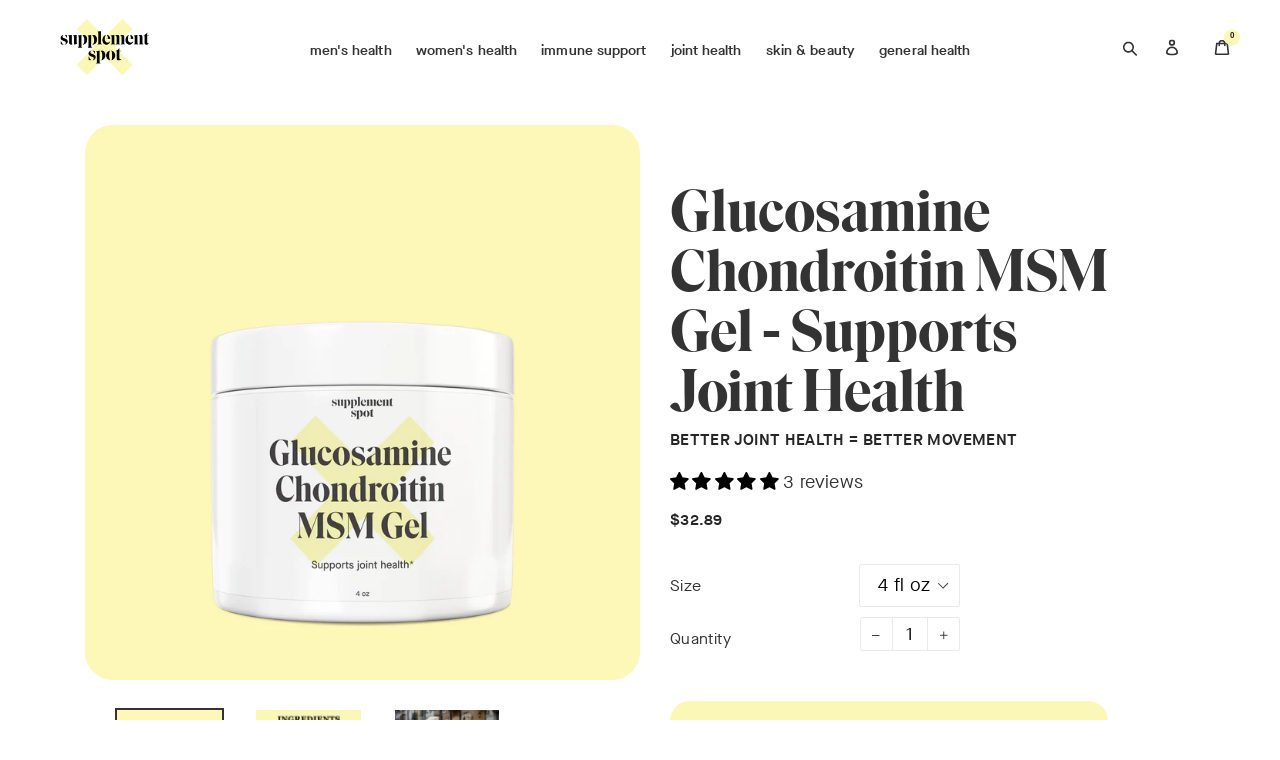

--- FILE ---
content_type: text/html; charset=utf-8
request_url: https://www.supplementspot.com/collections/just-added/products/glucosamine-chondroitin-msm-gel
body_size: 37605
content:
<!doctype html>
<!--[if IE 9]> <html class="ie9 no-js" lang="en"> <![endif]-->
<!--[if (gt IE 9)|!(IE)]><!--> <html class="no-js" lang="en"> <!--<![endif]-->
<head>
  
  <!-- Google Optimize -->
  <script src="https://www.googleoptimize.com/optimize.js?id=OPT-N745T6G"></script>
  <!-- End Google Optimize -->
  
<!-- Global site tag (gtag.js) - Google Ads: 1049758480 -->
<script async src="https://www.googletagmanager.com/gtag/js?id=AW-1049758480"></script>
<script>
  window.dataLayer = window.dataLayer || [];
  function gtag(){dataLayer.push(arguments);}
  gtag('js', new Date());

  gtag('config', 'AW-1049758480');
</script>


  
  <script>(function(w,d,t,r,u){var f,n,i;w[u]=w[u]||[],f=function(){var o={ti:"25078671"};o.q=w[u],w[u]=new UET(o),w[u].push("pageLoad")},n=d.createElement(t),n.src=r,n.async=1,n.onload=n.onreadystatechange=function(){var s=this.readyState;s&&s!=="loaded"&&s!=="complete"||(f(),n.onload=n.onreadystatechange=null)},i=d.getElementsByTagName(t)[0],i.parentNode.insertBefore(n,i)})(window,document,"script","//bat.bing.com/bat.js","uetq");</script>
  <meta charset="utf-8">
  <meta http-equiv="X-UA-Compatible" content="IE=edge,chrome=1">
  <meta name="viewport" content="width=device-width,initial-scale=1">
  <meta name="theme-color" content="#faf7b7">
  <link rel="canonical" href="https://www.supplementspot.com/products/glucosamine-chondroitin-msm-gel">

  
    <link rel="shortcut icon" href="//www.supplementspot.com/cdn/shop/files/Supplement_Spot_X_Fav_x_32x32.png?v=1614302047" type="image/png">
  

  
  <title>
    Glucosamine Chondroitin MSM Gel - Supports Joint Health
    
    
    
      &ndash; Supplement Spot
    
  </title>

  
    <meta name="description" content="This gel is formulated for joint health supplementation and can target specific areas that need the most support. Supplement Spot&#39;s gel contains Glucosamine, Chondroitin, MSM, and Bromelain.">
  

  <!-- /snippets/social-meta-tags.liquid -->




<meta property="og:site_name" content="Supplement Spot">
<meta property="og:url" content="https://www.supplementspot.com/products/glucosamine-chondroitin-msm-gel">
<meta property="og:title" content="Glucosamine Chondroitin MSM Gel - Supports Joint Health">
<meta property="og:type" content="product">
<meta property="og:description" content="This gel is formulated for joint health supplementation and can target specific areas that need the most support. Supplement Spot&#39;s gel contains Glucosamine, Chondroitin, MSM, and Bromelain.">

  <meta property="og:price:amount" content="32.89">
  <meta property="og:price:currency" content="USD">

<meta property="og:image" content="http://www.supplementspot.com/cdn/shop/products/Supplement-Spot_Glucosamine_Chondroitin_MSM_Gel_5076534b-2a10-4114-b63c-b87e350b4a5f_1200x1200.jpg?v=1646754920"><meta property="og:image" content="http://www.supplementspot.com/cdn/shop/products/GlucosamineChondroitinMSMGelB08LZ52PPC_1200x1200.jpg?v=1646754920"><meta property="og:image" content="http://www.supplementspot.com/cdn/shop/products/GlucosamineChondroitinMSMGelGraphic_1_1_1_1_1200x1200.jpg?v=1646754920">
<meta property="og:image:secure_url" content="https://www.supplementspot.com/cdn/shop/products/Supplement-Spot_Glucosamine_Chondroitin_MSM_Gel_5076534b-2a10-4114-b63c-b87e350b4a5f_1200x1200.jpg?v=1646754920"><meta property="og:image:secure_url" content="https://www.supplementspot.com/cdn/shop/products/GlucosamineChondroitinMSMGelB08LZ52PPC_1200x1200.jpg?v=1646754920"><meta property="og:image:secure_url" content="https://www.supplementspot.com/cdn/shop/products/GlucosamineChondroitinMSMGelGraphic_1_1_1_1_1200x1200.jpg?v=1646754920">


<meta name="twitter:card" content="summary_large_image">
<meta name="twitter:title" content="Glucosamine Chondroitin MSM Gel - Supports Joint Health">
<meta name="twitter:description" content="This gel is formulated for joint health supplementation and can target specific areas that need the most support. Supplement Spot&#39;s gel contains Glucosamine, Chondroitin, MSM, and Bromelain.">

  
  <link rel="stylesheet" href="https://use.typekit.net/.css">
  
  <link rel="stylesheet" href="https://pro.fontawesome.com/releases/v5.2.0/css/all.css" integrity="sha384-TXfwrfuHVznxCssTxWoPZjhcss/hp38gEOH8UPZG/JcXonvBQ6SlsIF49wUzsGno" crossorigin="anonymous">

<link href="//cdnjs.cloudflare.com/ajax/libs/animate.css/3.1.0/animate.min.css" rel="stylesheet" type="text/css" media="all" />

  


  <link href="//www.supplementspot.com/cdn/shop/t/10/assets/theme.scss.css?v=106019268346278855321700592797" rel="stylesheet" type="text/css" media="all" />
  

  <link href="//fonts.googleapis.com/css?family=Work+Sans:400,700" rel="stylesheet" type="text/css" media="all" />


  

    <link href="//fonts.googleapis.com/css?family=Work+Sans:600" rel="stylesheet" type="text/css" media="all" />
  



  <script>
    var theme = {
      strings: {
        addToCart: "Add to cart",
        soldOut: "Sold out",
        unavailable: "Unavailable",
        showMore: "Show More",
        showLess: "Show Less",
        addressError: "Error looking up that address",
        addressNoResults: "No results for that address",
        addressQueryLimit: "You have exceeded the Google API usage limit. Consider upgrading to a \u003ca href=\"https:\/\/developers.google.com\/maps\/premium\/usage-limits\"\u003ePremium Plan\u003c\/a\u003e.",
        authError: "There was a problem authenticating your Google Maps account."
      },
      moneyFormat: "${{amount}}"
    }

    document.documentElement.className = document.documentElement.className.replace('no-js', 'js');
  </script>

  <!--[if (lte IE 9) ]><script src="//www.supplementspot.com/cdn/shop/t/10/assets/match-media.min.js?v=22265819453975888031657756251" type="text/javascript"></script><![endif]-->

  

  <!--[if (gt IE 9)|!(IE)]><!--><script src="//www.supplementspot.com/cdn/shop/t/10/assets/lazysizes.js?v=68441465964607740661657756251" async="async"></script><!--<![endif]-->
  <!--[if lte IE 9]><script src="//www.supplementspot.com/cdn/shop/t/10/assets/lazysizes.min.js?v=3504"></script><![endif]-->

  <!--[if (gt IE 9)|!(IE)]><!--><script src="//www.supplementspot.com/cdn/shop/t/10/assets/vendor.js?v=136118274122071307521657756251"></script><!--<![endif]-->
  <!--[if lte IE 9]><script src="//www.supplementspot.com/cdn/shop/t/10/assets/vendor.js?v=136118274122071307521657756251"></script><![endif]-->

  <!--[if (gt IE 9)|!(IE)]><!--><script src="//www.supplementspot.com/cdn/shop/t/10/assets/theme.js?v=111445460257469739981658337145" defer="defer"></script><!--<![endif]-->
  <!--[if lte IE 9]><script src="//www.supplementspot.com/cdn/shop/t/10/assets/theme.js?v=111445460257469739981658337145"></script><![endif]-->
        <script type="text/javascript" src="https://cdnjs.cloudflare.com/ajax/libs/shopify-cartjs/1.0.1/rivets-cart.min.js"></script>

    <script type="text/javascript" src="https://cdnjs.cloudflare.com/ajax/libs/shopify-cartjs/1.0.1/cart.min.js"></script>


    
  <!-- See https://customfields.zendesk.com/hc/en-us/articles/360000919672 -->
  <!-- Custom Fields accordions --><script src="//www.supplementspot.com/cdn/shop/t/10/assets/custom-fields-accordions.js?v=40097056704605154481657756251" defer="defer"></script>
  <link href="//www.supplementspot.com/cdn/shop/t/10/assets/custom-fields-accordions.scss.css?v=84529487762593579701657756251" rel="stylesheet" type="text/css" media="all" />
  

  <script>window.performance && window.performance.mark && window.performance.mark('shopify.content_for_header.start');</script><meta name="google-site-verification" content="KT3aia3wXSI7T4M_e3riAd5e-kTgYTp1fd0N-S6_vCE">
<meta name="google-site-verification" content="iUzxv-LwxVDhhALYpx3JcSSo9p06M5LXjJqWxBMGNoc">
<meta id="shopify-digital-wallet" name="shopify-digital-wallet" content="/25313968174/digital_wallets/dialog">
<link rel="alternate" hreflang="x-default" href="https://www.supplementspot.com/products/glucosamine-chondroitin-msm-gel">
<link rel="alternate" hreflang="en" href="https://www.supplementspot.com/products/glucosamine-chondroitin-msm-gel">
<link rel="alternate" hreflang="de" href="https://www.supplementspot.com/de/products/glucosamine-chondroitin-msm-gel">
<link rel="alternate" hreflang="fr" href="https://www.supplementspot.com/fr/products/glucosamine-chondroitin-msm-gel">
<link rel="alternate" hreflang="en-CA" href="https://www.supplementspot.com/en-ca/products/glucosamine-chondroitin-msm-gel">
<link rel="alternate" hreflang="fr-CA" href="https://www.supplementspot.com/fr-ca/products/glucosamine-chondroitin-msm-gel">
<link rel="alternate" type="application/json+oembed" href="https://www.supplementspot.com/products/glucosamine-chondroitin-msm-gel.oembed">
<script async="async" src="/checkouts/internal/preloads.js?locale=en-US"></script>
<script id="shopify-features" type="application/json">{"accessToken":"7b2819b7d410d7f10c557a98b8ceae3d","betas":["rich-media-storefront-analytics"],"domain":"www.supplementspot.com","predictiveSearch":true,"shopId":25313968174,"locale":"en"}</script>
<script>var Shopify = Shopify || {};
Shopify.shop = "supplement-spot-2.myshopify.com";
Shopify.locale = "en";
Shopify.currency = {"active":"USD","rate":"1.0"};
Shopify.country = "US";
Shopify.theme = {"name":"July 2022 - Video pdp update","id":120926732334,"schema_name":"Debut","schema_version":"2.2.0","theme_store_id":null,"role":"main"};
Shopify.theme.handle = "null";
Shopify.theme.style = {"id":null,"handle":null};
Shopify.cdnHost = "www.supplementspot.com/cdn";
Shopify.routes = Shopify.routes || {};
Shopify.routes.root = "/";</script>
<script type="module">!function(o){(o.Shopify=o.Shopify||{}).modules=!0}(window);</script>
<script>!function(o){function n(){var o=[];function n(){o.push(Array.prototype.slice.apply(arguments))}return n.q=o,n}var t=o.Shopify=o.Shopify||{};t.loadFeatures=n(),t.autoloadFeatures=n()}(window);</script>
<script id="shop-js-analytics" type="application/json">{"pageType":"product"}</script>
<script defer="defer" async type="module" src="//www.supplementspot.com/cdn/shopifycloud/shop-js/modules/v2/client.init-shop-cart-sync_BdyHc3Nr.en.esm.js"></script>
<script defer="defer" async type="module" src="//www.supplementspot.com/cdn/shopifycloud/shop-js/modules/v2/chunk.common_Daul8nwZ.esm.js"></script>
<script type="module">
  await import("//www.supplementspot.com/cdn/shopifycloud/shop-js/modules/v2/client.init-shop-cart-sync_BdyHc3Nr.en.esm.js");
await import("//www.supplementspot.com/cdn/shopifycloud/shop-js/modules/v2/chunk.common_Daul8nwZ.esm.js");

  window.Shopify.SignInWithShop?.initShopCartSync?.({"fedCMEnabled":true,"windoidEnabled":true});

</script>
<script>(function() {
  var isLoaded = false;
  function asyncLoad() {
    if (isLoaded) return;
    isLoaded = true;
    var urls = ["https:\/\/upsells.boldapps.net\/v2_ui\/js\/UpsellTracker.js?shop=supplement-spot-2.myshopify.com","https:\/\/static.rechargecdn.com\/assets\/js\/widget.min.js?shop=supplement-spot-2.myshopify.com","https:\/\/scripttags.jst.ai\/shopify_justuno_25313968174_f684b4c0-8f5f-11ec-b2d6-5ba4f7b8eb02.js?shop=supplement-spot-2.myshopify.com","https:\/\/upsells.boldapps.net\/v2_ui\/js\/upsell.js?shop=supplement-spot-2.myshopify.com"];
    for (var i = 0; i < urls.length; i++) {
      var s = document.createElement('script');
      s.type = 'text/javascript';
      s.async = true;
      s.src = urls[i];
      var x = document.getElementsByTagName('script')[0];
      x.parentNode.insertBefore(s, x);
    }
  };
  if(window.attachEvent) {
    window.attachEvent('onload', asyncLoad);
  } else {
    window.addEventListener('load', asyncLoad, false);
  }
})();</script>
<script id="__st">var __st={"a":25313968174,"offset":-21600,"reqid":"a292927a-bd9e-4626-a16e-a6b5aef8c4a2-1769025485","pageurl":"www.supplementspot.com\/collections\/just-added\/products\/glucosamine-chondroitin-msm-gel","u":"40f33a0060a7","p":"product","rtyp":"product","rid":4477002481710};</script>
<script>window.ShopifyPaypalV4VisibilityTracking = true;</script>
<script id="captcha-bootstrap">!function(){'use strict';const t='contact',e='account',n='new_comment',o=[[t,t],['blogs',n],['comments',n],[t,'customer']],c=[[e,'customer_login'],[e,'guest_login'],[e,'recover_customer_password'],[e,'create_customer']],r=t=>t.map((([t,e])=>`form[action*='/${t}']:not([data-nocaptcha='true']) input[name='form_type'][value='${e}']`)).join(','),a=t=>()=>t?[...document.querySelectorAll(t)].map((t=>t.form)):[];function s(){const t=[...o],e=r(t);return a(e)}const i='password',u='form_key',d=['recaptcha-v3-token','g-recaptcha-response','h-captcha-response',i],f=()=>{try{return window.sessionStorage}catch{return}},m='__shopify_v',_=t=>t.elements[u];function p(t,e,n=!1){try{const o=window.sessionStorage,c=JSON.parse(o.getItem(e)),{data:r}=function(t){const{data:e,action:n}=t;return t[m]||n?{data:e,action:n}:{data:t,action:n}}(c);for(const[e,n]of Object.entries(r))t.elements[e]&&(t.elements[e].value=n);n&&o.removeItem(e)}catch(o){console.error('form repopulation failed',{error:o})}}const l='form_type',E='cptcha';function T(t){t.dataset[E]=!0}const w=window,h=w.document,L='Shopify',v='ce_forms',y='captcha';let A=!1;((t,e)=>{const n=(g='f06e6c50-85a8-45c8-87d0-21a2b65856fe',I='https://cdn.shopify.com/shopifycloud/storefront-forms-hcaptcha/ce_storefront_forms_captcha_hcaptcha.v1.5.2.iife.js',D={infoText:'Protected by hCaptcha',privacyText:'Privacy',termsText:'Terms'},(t,e,n)=>{const o=w[L][v],c=o.bindForm;if(c)return c(t,g,e,D).then(n);var r;o.q.push([[t,g,e,D],n]),r=I,A||(h.body.append(Object.assign(h.createElement('script'),{id:'captcha-provider',async:!0,src:r})),A=!0)});var g,I,D;w[L]=w[L]||{},w[L][v]=w[L][v]||{},w[L][v].q=[],w[L][y]=w[L][y]||{},w[L][y].protect=function(t,e){n(t,void 0,e),T(t)},Object.freeze(w[L][y]),function(t,e,n,w,h,L){const[v,y,A,g]=function(t,e,n){const i=e?o:[],u=t?c:[],d=[...i,...u],f=r(d),m=r(i),_=r(d.filter((([t,e])=>n.includes(e))));return[a(f),a(m),a(_),s()]}(w,h,L),I=t=>{const e=t.target;return e instanceof HTMLFormElement?e:e&&e.form},D=t=>v().includes(t);t.addEventListener('submit',(t=>{const e=I(t);if(!e)return;const n=D(e)&&!e.dataset.hcaptchaBound&&!e.dataset.recaptchaBound,o=_(e),c=g().includes(e)&&(!o||!o.value);(n||c)&&t.preventDefault(),c&&!n&&(function(t){try{if(!f())return;!function(t){const e=f();if(!e)return;const n=_(t);if(!n)return;const o=n.value;o&&e.removeItem(o)}(t);const e=Array.from(Array(32),(()=>Math.random().toString(36)[2])).join('');!function(t,e){_(t)||t.append(Object.assign(document.createElement('input'),{type:'hidden',name:u})),t.elements[u].value=e}(t,e),function(t,e){const n=f();if(!n)return;const o=[...t.querySelectorAll(`input[type='${i}']`)].map((({name:t})=>t)),c=[...d,...o],r={};for(const[a,s]of new FormData(t).entries())c.includes(a)||(r[a]=s);n.setItem(e,JSON.stringify({[m]:1,action:t.action,data:r}))}(t,e)}catch(e){console.error('failed to persist form',e)}}(e),e.submit())}));const S=(t,e)=>{t&&!t.dataset[E]&&(n(t,e.some((e=>e===t))),T(t))};for(const o of['focusin','change'])t.addEventListener(o,(t=>{const e=I(t);D(e)&&S(e,y())}));const B=e.get('form_key'),M=e.get(l),P=B&&M;t.addEventListener('DOMContentLoaded',(()=>{const t=y();if(P)for(const e of t)e.elements[l].value===M&&p(e,B);[...new Set([...A(),...v().filter((t=>'true'===t.dataset.shopifyCaptcha))])].forEach((e=>S(e,t)))}))}(h,new URLSearchParams(w.location.search),n,t,e,['guest_login'])})(!0,!0)}();</script>
<script integrity="sha256-4kQ18oKyAcykRKYeNunJcIwy7WH5gtpwJnB7kiuLZ1E=" data-source-attribution="shopify.loadfeatures" defer="defer" src="//www.supplementspot.com/cdn/shopifycloud/storefront/assets/storefront/load_feature-a0a9edcb.js" crossorigin="anonymous"></script>
<script data-source-attribution="shopify.dynamic_checkout.dynamic.init">var Shopify=Shopify||{};Shopify.PaymentButton=Shopify.PaymentButton||{isStorefrontPortableWallets:!0,init:function(){window.Shopify.PaymentButton.init=function(){};var t=document.createElement("script");t.src="https://www.supplementspot.com/cdn/shopifycloud/portable-wallets/latest/portable-wallets.en.js",t.type="module",document.head.appendChild(t)}};
</script>
<script data-source-attribution="shopify.dynamic_checkout.buyer_consent">
  function portableWalletsHideBuyerConsent(e){var t=document.getElementById("shopify-buyer-consent"),n=document.getElementById("shopify-subscription-policy-button");t&&n&&(t.classList.add("hidden"),t.setAttribute("aria-hidden","true"),n.removeEventListener("click",e))}function portableWalletsShowBuyerConsent(e){var t=document.getElementById("shopify-buyer-consent"),n=document.getElementById("shopify-subscription-policy-button");t&&n&&(t.classList.remove("hidden"),t.removeAttribute("aria-hidden"),n.addEventListener("click",e))}window.Shopify?.PaymentButton&&(window.Shopify.PaymentButton.hideBuyerConsent=portableWalletsHideBuyerConsent,window.Shopify.PaymentButton.showBuyerConsent=portableWalletsShowBuyerConsent);
</script>
<script data-source-attribution="shopify.dynamic_checkout.cart.bootstrap">document.addEventListener("DOMContentLoaded",(function(){function t(){return document.querySelector("shopify-accelerated-checkout-cart, shopify-accelerated-checkout")}if(t())Shopify.PaymentButton.init();else{new MutationObserver((function(e,n){t()&&(Shopify.PaymentButton.init(),n.disconnect())})).observe(document.body,{childList:!0,subtree:!0})}}));
</script>
<script id='scb4127' type='text/javascript' async='' src='https://www.supplementspot.com/cdn/shopifycloud/privacy-banner/storefront-banner.js'></script><link id="shopify-accelerated-checkout-styles" rel="stylesheet" media="screen" href="https://www.supplementspot.com/cdn/shopifycloud/portable-wallets/latest/accelerated-checkout-backwards-compat.css" crossorigin="anonymous">
<style id="shopify-accelerated-checkout-cart">
        #shopify-buyer-consent {
  margin-top: 1em;
  display: inline-block;
  width: 100%;
}

#shopify-buyer-consent.hidden {
  display: none;
}

#shopify-subscription-policy-button {
  background: none;
  border: none;
  padding: 0;
  text-decoration: underline;
  font-size: inherit;
  cursor: pointer;
}

#shopify-subscription-policy-button::before {
  box-shadow: none;
}

      </style>

<script>window.performance && window.performance.mark && window.performance.mark('shopify.content_for_header.end');</script>
<script>var BOLD = BOLD || {};
    BOLD.products = BOLD.products || {};
    BOLD.variant_lookup = BOLD.variant_lookup || {};BOLD.variant_lookup[31879531397166] ="glucosamine-chondroitin-msm-gel";BOLD.products["glucosamine-chondroitin-msm-gel"] ={"id":4477002481710,"title":"Glucosamine Chondroitin MSM Gel - Supports Joint Health","handle":"glucosamine-chondroitin-msm-gel","description":"This gel is formulated for joint health supplementation and can target specific areas that need the most support. Supplement Spot's gel contains Glucosamine, Chondroitin, MSM, and Bromelain.","published_at":"2020-04-24T14:22:54","created_at":"2020-04-01T18:03:09","vendor":"Supplement Spot","type":"Dietary Supplement","tags":["joint health"],"price":3289,"price_min":3289,"price_max":3289,"price_varies":false,"compare_at_price":null,"compare_at_price_min":0,"compare_at_price_max":0,"compare_at_price_varies":true,"all_variant_ids":[31879531397166],"variants":[{"id":31879531397166,"product_id":4477002481710,"product_handle":"glucosamine-chondroitin-msm-gel","title":"4 fl oz","option1":"4 fl oz","option2":null,"option3":null,"sku":"cb1479","requires_shipping":true,"taxable":true,"featured_image":null,"image_id":null,"available":true,"name":"Glucosamine Chondroitin MSM Gel - Supports Joint Health - 4 fl oz","options":["4 fl oz"],"price":3289,"weight":170,"compare_at_price":null,"inventory_quantity":65,"inventory_management":"shopify","inventory_policy":"deny","inventory_in_cart":0,"inventory_remaining":65,"incoming":false,"next_incoming_date":null,"taxable":true,"barcode":"00850040525250"}],"available":true,"images":["\/\/www.supplementspot.com\/cdn\/shop\/products\/Supplement-Spot_Glucosamine_Chondroitin_MSM_Gel_5076534b-2a10-4114-b63c-b87e350b4a5f.jpg?v=1646754920","\/\/www.supplementspot.com\/cdn\/shop\/products\/GlucosamineChondroitinMSMGelB08LZ52PPC.jpg?v=1646754920","\/\/www.supplementspot.com\/cdn\/shop\/products\/GlucosamineChondroitinMSMGelGraphic_1_1_1_1.jpg?v=1646754920","\/\/www.supplementspot.com\/cdn\/shop\/products\/Supplement-Spot_Glucosamine_Chondroitin_MSM_Gel_Suggested-Use.png?v=1646754920","\/\/www.supplementspot.com\/cdn\/shop\/products\/Supplement-Spot_Glucosamine_Chondroitin_MSM_Gel_Ingredients.png?v=1646754920"],"featured_image":"\/\/www.supplementspot.com\/cdn\/shop\/products\/Supplement-Spot_Glucosamine_Chondroitin_MSM_Gel_5076534b-2a10-4114-b63c-b87e350b4a5f.jpg?v=1646754920","options":["Size"],"url":"\/products\/glucosamine-chondroitin-msm-gel"}</script><link href="//www.supplementspot.com/cdn/shop/t/10/assets/bold-brain-widget.css?v=12280912722225961271657756251" rel="stylesheet" type="text/css" media="all" />

<script>window.BOLD = window.BOLD || {};
    window.BOLD.common = window.BOLD.common || {};
    window.BOLD.common.Shopify = window.BOLD.common.Shopify || {};
    window.BOLD.common.Shopify.shop = {
      domain: 'www.supplementspot.com',
      permanent_domain: 'supplement-spot-2.myshopify.com',
      url: 'https://www.supplementspot.com',
      secure_url: 'https://www.supplementspot.com',
      money_format: "${{amount}}",
      currency: "USD"
    };
    window.BOLD.common.Shopify.customer = {
      id: null,
      tags: null,
    };
    window.BOLD.common.Shopify.cart = {"note":null,"attributes":{},"original_total_price":0,"total_price":0,"total_discount":0,"total_weight":0.0,"item_count":0,"items":[],"requires_shipping":false,"currency":"USD","items_subtotal_price":0,"cart_level_discount_applications":[],"checkout_charge_amount":0};
    window.BOLD.common.template = 'product';window.BOLD.common.Shopify.formatMoney = function(money, format) {
        function n(t, e) {
            return "undefined" == typeof t ? e : t
        }
        function r(t, e, r, i) {
            if (e = n(e, 2),
                r = n(r, ","),
                i = n(i, "."),
            isNaN(t) || null == t)
                return 0;
            t = (t / 100).toFixed(e);
            var o = t.split(".")
                , a = o[0].replace(/(\d)(?=(\d\d\d)+(?!\d))/g, "$1" + r)
                , s = o[1] ? i + o[1] : "";
            return a + s
        }
        "string" == typeof money && (money = money.replace(".", ""));
        var i = ""
            , o = /\{\{\s*(\w+)\s*\}\}/
            , a = format || window.BOLD.common.Shopify.shop.money_format || window.Shopify.money_format || "$ {{ amount }}";
        switch (a.match(o)[1]) {
            case "amount":
                i = r(money, 2, ",", ".");
                break;
            case "amount_no_decimals":
                i = r(money, 0, ",", ".");
                break;
            case "amount_with_comma_separator":
                i = r(money, 2, ".", ",");
                break;
            case "amount_no_decimals_with_comma_separator":
                i = r(money, 0, ".", ",");
                break;
            case "amount_with_space_separator":
                i = r(money, 2, " ", ",");
                break;
            case "amount_no_decimals_with_space_separator":
                i = r(money, 0, " ", ",");
                break;
            case "amount_with_apostrophe_separator":
                i = r(money, 2, "'", ".");
                break;
        }
        return a.replace(o, i);
    };
    window.BOLD.common.Shopify.saveProduct = function (handle, product) {
      if (typeof handle === 'string' && typeof window.BOLD.common.Shopify.products[handle] === 'undefined') {
        if (typeof product === 'number') {
          window.BOLD.common.Shopify.handles[product] = handle;
          product = { id: product };
        }
        window.BOLD.common.Shopify.products[handle] = product;
      }
    };
    window.BOLD.common.Shopify.saveVariant = function (variant_id, variant) {
      if (typeof variant_id === 'number' && typeof window.BOLD.common.Shopify.variants[variant_id] === 'undefined') {
        window.BOLD.common.Shopify.variants[variant_id] = variant;
      }
    };window.BOLD.common.Shopify.products = window.BOLD.common.Shopify.products || {};
    window.BOLD.common.Shopify.variants = window.BOLD.common.Shopify.variants || {};
    window.BOLD.common.Shopify.handles = window.BOLD.common.Shopify.handles || {};window.BOLD.common.Shopify.handle = "glucosamine-chondroitin-msm-gel"
window.BOLD.common.Shopify.saveProduct("glucosamine-chondroitin-msm-gel", 4477002481710);window.BOLD.common.Shopify.saveVariant(31879531397166, { product_id: 4477002481710, product_handle: "glucosamine-chondroitin-msm-gel", price: 3289, group_id: '', csp_metafield: {}});window.BOLD.apps_installed = {"Brain":1,"Product Discount":1,"Product Upsell":3} || {};window.BOLD.common.Shopify.metafields = window.BOLD.common.Shopify.metafields || {};window.BOLD.common.Shopify.metafields["bold_rp"] = {};window.BOLD.common.Shopify.metafields["bold_csp_defaults"] = {};window.BOLD.common.cacheParams = window.BOLD.common.cacheParams || {};
</script><link href="//www.supplementspot.com/cdn/shop/t/10/assets/bold-upsell.css?v=125317389082861684941657756251" rel="stylesheet" type="text/css" media="all" />
<link href="//www.supplementspot.com/cdn/shop/t/10/assets/bold-upsell-custom.css?v=150135899998303055901657756251" rel="stylesheet" type="text/css" media="all" />

  <meta name="google-site-verification" content="9MvnX8MpMJJJBQDYwSAuAm2JVfU9gXhALobsN1rubDo" />
  
   
  
<!-- Start of Judge.me Core -->
<link rel="dns-prefetch" href="https://cdn.judge.me/">
<script data-cfasync='false' class='jdgm-settings-script'>window.jdgmSettings={"pagination":5,"disable_web_reviews":true,"badge_no_review_text":"No reviews","badge_n_reviews_text":"{{ n }} review/reviews","hide_badge_preview_if_no_reviews":true,"badge_hide_text":false,"enforce_center_preview_badge":false,"widget_title":"Customer Reviews","widget_open_form_text":"Write a review","widget_close_form_text":"Cancel review","widget_refresh_page_text":"Refresh page","widget_summary_text":"Based on {{ number_of_reviews }} review/reviews","widget_no_review_text":"Be the first to write a review","widget_name_field_text":"Display name","widget_verified_name_field_text":"Verified Name (public)","widget_name_placeholder_text":"Display name","widget_required_field_error_text":"This field is required.","widget_email_field_text":"Email address","widget_verified_email_field_text":"Verified Email (private, can not be edited)","widget_email_placeholder_text":"Your email address","widget_email_field_error_text":"Please enter a valid email address.","widget_rating_field_text":"Rating","widget_review_title_field_text":"Review Title","widget_review_title_placeholder_text":"Give your review a title","widget_review_body_field_text":"Review content","widget_review_body_placeholder_text":"Start writing here...","widget_pictures_field_text":"Picture/Video (optional)","widget_submit_review_text":"Submit Review","widget_submit_verified_review_text":"Submit Verified Review","widget_submit_success_msg_with_auto_publish":"Thank you! Please refresh the page in a few moments to see your review. You can remove or edit your review by logging into \u003ca href='https://judge.me/login' target='_blank' rel='nofollow noopener'\u003eJudge.me\u003c/a\u003e","widget_submit_success_msg_no_auto_publish":"Thank you! Your review will be published as soon as it is approved by the shop admin. You can remove or edit your review by logging into \u003ca href='https://judge.me/login' target='_blank' rel='nofollow noopener'\u003eJudge.me\u003c/a\u003e","widget_show_default_reviews_out_of_total_text":"Showing {{ n_reviews_shown }} out of {{ n_reviews }} reviews.","widget_show_all_link_text":"Show all","widget_show_less_link_text":"Show less","widget_author_said_text":"{{ reviewer_name }} said:","widget_days_text":"{{ n }} days ago","widget_weeks_text":"{{ n }} week/weeks ago","widget_months_text":"{{ n }} month/months ago","widget_years_text":"{{ n }} year/years ago","widget_yesterday_text":"Yesterday","widget_today_text":"Today","widget_replied_text":"\u003e\u003e {{ shop_name }} replied:","widget_read_more_text":"Read more","widget_reviewer_name_as_initial":"last_initial","widget_rating_filter_color":"#faf7b7","widget_rating_filter_see_all_text":"See all reviews","widget_sorting_most_recent_text":"Most Recent","widget_sorting_highest_rating_text":"Highest Rating","widget_sorting_lowest_rating_text":"Lowest Rating","widget_sorting_with_pictures_text":"Only Pictures","widget_sorting_most_helpful_text":"Most Helpful","widget_open_question_form_text":"Ask a question","widget_reviews_subtab_text":"Reviews","widget_questions_subtab_text":"Questions","widget_question_label_text":"Question","widget_answer_label_text":"Answer","widget_question_placeholder_text":"Write your question here","widget_submit_question_text":"Submit Question","widget_question_submit_success_text":"Thank you for your question! We will notify you once it gets answered.","verified_badge_text":"Verified","verified_badge_bg_color":"","verified_badge_text_color":"","verified_badge_placement":"left-of-reviewer-name","widget_review_max_height":"","widget_hide_border":false,"widget_social_share":false,"widget_thumb":false,"widget_review_location_show":true,"widget_location_format":"country_iso_code","all_reviews_include_out_of_store_products":true,"all_reviews_out_of_store_text":"(out of store)","all_reviews_pagination":100,"all_reviews_product_name_prefix_text":"about","enable_review_pictures":false,"enable_question_anwser":false,"widget_theme":"","review_date_format":"mm/dd/yyyy","default_sort_method":"most-helpful","widget_product_reviews_subtab_text":"Product Reviews","widget_shop_reviews_subtab_text":"Shop Reviews","widget_other_products_reviews_text":"Reviews for other products","widget_store_reviews_subtab_text":"Store reviews","widget_no_store_reviews_text":"This store hasn't received any reviews yet","widget_web_restriction_product_reviews_text":"This product hasn't received any reviews yet","widget_no_items_text":"No items found","widget_show_more_text":"Show more","widget_write_a_store_review_text":"Write a Store Review","widget_other_languages_heading":"Reviews in Other Languages","widget_translate_review_text":"Translate review to {{ language }}","widget_translating_review_text":"Translating...","widget_show_original_translation_text":"Show original ({{ language }})","widget_translate_review_failed_text":"Review couldn't be translated.","widget_translate_review_retry_text":"Retry","widget_translate_review_try_again_later_text":"Try again later","show_product_url_for_grouped_product":false,"widget_sorting_pictures_first_text":"Pictures First","show_pictures_on_all_rev_page_mobile":false,"show_pictures_on_all_rev_page_desktop":false,"floating_tab_hide_mobile_install_preference":false,"floating_tab_button_name":"★ Reviews","floating_tab_title":"Let customers speak for us","floating_tab_button_color":"","floating_tab_button_background_color":"","floating_tab_url":"","floating_tab_url_enabled":false,"floating_tab_tab_style":"text","all_reviews_text_badge_text":"Customers rate us {{ shop.metafields.judgeme.all_reviews_rating | round: 1 }}/5 based on {{ shop.metafields.judgeme.all_reviews_count }} reviews.","all_reviews_text_badge_text_branded_style":"{{ shop.metafields.judgeme.all_reviews_rating | round: 1 }} out of 5 stars based on {{ shop.metafields.judgeme.all_reviews_count }} reviews","is_all_reviews_text_badge_a_link":false,"show_stars_for_all_reviews_text_badge":false,"all_reviews_text_badge_url":"","all_reviews_text_style":"text","all_reviews_text_color_style":"judgeme_brand_color","all_reviews_text_color":"#108474","all_reviews_text_show_jm_brand":true,"featured_carousel_show_header":true,"featured_carousel_title":"Let customers speak for us","testimonials_carousel_title":"Customers are saying","videos_carousel_title":"Real customer stories","cards_carousel_title":"Customers are saying","featured_carousel_count_text":"from {{ n }} reviews","featured_carousel_add_link_to_all_reviews_page":false,"featured_carousel_url":"","featured_carousel_show_images":true,"featured_carousel_autoslide_interval":3,"featured_carousel_arrows_on_the_sides":true,"featured_carousel_height":320,"featured_carousel_width":80,"featured_carousel_image_size":0,"featured_carousel_image_height":250,"featured_carousel_arrow_color":"#eeeeee","verified_count_badge_style":"vintage","verified_count_badge_orientation":"horizontal","verified_count_badge_color_style":"judgeme_brand_color","verified_count_badge_color":"#108474","is_verified_count_badge_a_link":false,"verified_count_badge_url":"","verified_count_badge_show_jm_brand":true,"widget_rating_preset_default":5,"widget_first_sub_tab":"product-reviews","widget_show_histogram":true,"widget_histogram_use_custom_color":true,"widget_pagination_use_custom_color":false,"widget_star_use_custom_color":false,"widget_verified_badge_use_custom_color":false,"widget_write_review_use_custom_color":false,"picture_reminder_submit_button":"Upload Pictures","enable_review_videos":false,"mute_video_by_default":false,"widget_sorting_videos_first_text":"Videos First","widget_review_pending_text":"Pending","featured_carousel_items_for_large_screen":3,"social_share_options_order":"Facebook,Twitter","remove_microdata_snippet":true,"disable_json_ld":false,"enable_json_ld_products":false,"preview_badge_show_question_text":false,"preview_badge_no_question_text":"No questions","preview_badge_n_question_text":"{{ number_of_questions }} question/questions","qa_badge_show_icon":false,"qa_badge_position":"same-row","remove_judgeme_branding":true,"widget_add_search_bar":false,"widget_search_bar_placeholder":"Search","widget_sorting_verified_only_text":"Verified only","featured_carousel_theme":"gallery","featured_carousel_show_rating":true,"featured_carousel_show_title":true,"featured_carousel_show_body":true,"featured_carousel_show_date":false,"featured_carousel_show_reviewer":true,"featured_carousel_show_product":true,"featured_carousel_header_background_color":"#108474","featured_carousel_header_text_color":"#ffffff","featured_carousel_name_product_separator":"reviewed","featured_carousel_full_star_background":"#108474","featured_carousel_empty_star_background":"#dadada","featured_carousel_vertical_theme_background":"#f9fafb","featured_carousel_verified_badge_enable":false,"featured_carousel_verified_badge_color":"#108474","featured_carousel_border_style":"round","featured_carousel_review_line_length_limit":3,"featured_carousel_more_reviews_button_text":"Read more reviews","featured_carousel_view_product_button_text":"View product","all_reviews_page_load_reviews_on":"button_click","all_reviews_page_load_more_text":"Load More Reviews","disable_fb_tab_reviews":false,"enable_ajax_cdn_cache":false,"widget_public_name_text":"displayed publicly like","default_reviewer_name":"John Smith","default_reviewer_name_has_non_latin":true,"widget_reviewer_anonymous":"Anonymous","medals_widget_title":"Judge.me Review Medals","medals_widget_background_color":"#f9fafb","medals_widget_position":"footer_all_pages","medals_widget_border_color":"#f9fafb","medals_widget_verified_text_position":"left","medals_widget_use_monochromatic_version":false,"medals_widget_elements_color":"#108474","show_reviewer_avatar":false,"widget_invalid_yt_video_url_error_text":"Not a YouTube video URL","widget_max_length_field_error_text":"Please enter no more than {0} characters.","widget_show_country_flag":false,"widget_show_collected_via_shop_app":true,"widget_verified_by_shop_badge_style":"light","widget_verified_by_shop_text":"Verified by Shop","widget_show_photo_gallery":false,"widget_load_with_code_splitting":true,"widget_ugc_install_preference":false,"widget_ugc_title":"Made by us, Shared by you","widget_ugc_subtitle":"Tag us to see your picture featured in our page","widget_ugc_arrows_color":"#ffffff","widget_ugc_primary_button_text":"Buy Now","widget_ugc_primary_button_background_color":"#108474","widget_ugc_primary_button_text_color":"#ffffff","widget_ugc_primary_button_border_width":"0","widget_ugc_primary_button_border_style":"none","widget_ugc_primary_button_border_color":"#108474","widget_ugc_primary_button_border_radius":"25","widget_ugc_secondary_button_text":"Load More","widget_ugc_secondary_button_background_color":"#ffffff","widget_ugc_secondary_button_text_color":"#108474","widget_ugc_secondary_button_border_width":"2","widget_ugc_secondary_button_border_style":"solid","widget_ugc_secondary_button_border_color":"#108474","widget_ugc_secondary_button_border_radius":"25","widget_ugc_reviews_button_text":"View Reviews","widget_ugc_reviews_button_background_color":"#ffffff","widget_ugc_reviews_button_text_color":"#108474","widget_ugc_reviews_button_border_width":"2","widget_ugc_reviews_button_border_style":"solid","widget_ugc_reviews_button_border_color":"#108474","widget_ugc_reviews_button_border_radius":"25","widget_ugc_reviews_button_link_to":"judgeme-reviews-page","widget_ugc_show_post_date":true,"widget_ugc_max_width":"800","widget_rating_metafield_value_type":true,"widget_primary_color":"#000000","widget_enable_secondary_color":false,"widget_secondary_color":"#edf5f5","widget_summary_average_rating_text":"{{ average_rating }} out of 5","widget_media_grid_title":"Customer photos \u0026 videos","widget_media_grid_see_more_text":"See more","widget_round_style":false,"widget_show_product_medals":false,"widget_verified_by_judgeme_text":"Verified by Judge.me","widget_show_store_medals":true,"widget_verified_by_judgeme_text_in_store_medals":"Verified by Judge.me","widget_media_field_exceed_quantity_message":"Sorry, we can only accept {{ max_media }} for one review.","widget_media_field_exceed_limit_message":"{{ file_name }} is too large, please select a {{ media_type }} less than {{ size_limit }}MB.","widget_review_submitted_text":"Review Submitted!","widget_question_submitted_text":"Question Submitted!","widget_close_form_text_question":"Cancel","widget_write_your_answer_here_text":"Write your answer here","widget_enabled_branded_link":true,"widget_show_collected_by_judgeme":false,"widget_reviewer_name_color":"","widget_write_review_text_color":"","widget_write_review_bg_color":"","widget_collected_by_judgeme_text":"collected by Judge.me","widget_pagination_type":"standard","widget_load_more_text":"Load More","widget_load_more_color":"#108474","widget_full_review_text":"Full Review","widget_read_more_reviews_text":"Read More Reviews","widget_read_questions_text":"Read Questions","widget_questions_and_answers_text":"Questions \u0026 Answers","widget_verified_by_text":"Verified by","widget_verified_text":"Verified","widget_number_of_reviews_text":"{{ number_of_reviews }} reviews","widget_back_button_text":"Back","widget_next_button_text":"Next","widget_custom_forms_filter_button":"Filters","custom_forms_style":"vertical","widget_show_review_information":false,"how_reviews_are_collected":"How reviews are collected?","widget_show_review_keywords":false,"widget_gdpr_statement":"How we use your data: We'll only contact you about the review you left, and only if necessary. By submitting your review, you agree to Judge.me's \u003ca href='https://judge.me/terms' target='_blank' rel='nofollow noopener'\u003eterms\u003c/a\u003e, \u003ca href='https://judge.me/privacy' target='_blank' rel='nofollow noopener'\u003eprivacy\u003c/a\u003e and \u003ca href='https://judge.me/content-policy' target='_blank' rel='nofollow noopener'\u003econtent\u003c/a\u003e policies.","widget_multilingual_sorting_enabled":false,"widget_translate_review_content_enabled":false,"widget_translate_review_content_method":"manual","popup_widget_review_selection":"automatically_with_pictures","popup_widget_round_border_style":true,"popup_widget_show_title":true,"popup_widget_show_body":true,"popup_widget_show_reviewer":false,"popup_widget_show_product":true,"popup_widget_show_pictures":true,"popup_widget_use_review_picture":true,"popup_widget_show_on_home_page":true,"popup_widget_show_on_product_page":true,"popup_widget_show_on_collection_page":true,"popup_widget_show_on_cart_page":true,"popup_widget_position":"bottom_left","popup_widget_first_review_delay":5,"popup_widget_duration":5,"popup_widget_interval":5,"popup_widget_review_count":5,"popup_widget_hide_on_mobile":true,"review_snippet_widget_round_border_style":true,"review_snippet_widget_card_color":"#FFFFFF","review_snippet_widget_slider_arrows_background_color":"#FFFFFF","review_snippet_widget_slider_arrows_color":"#000000","review_snippet_widget_star_color":"#108474","show_product_variant":false,"all_reviews_product_variant_label_text":"Variant: ","widget_show_verified_branding":false,"widget_ai_summary_title":"Customers say","widget_ai_summary_disclaimer":"AI-powered review summary based on recent customer reviews","widget_show_ai_summary":false,"widget_show_ai_summary_bg":false,"widget_show_review_title_input":true,"redirect_reviewers_invited_via_email":"review_widget","request_store_review_after_product_review":false,"request_review_other_products_in_order":false,"review_form_color_scheme":"default","review_form_corner_style":"square","review_form_star_color":{},"review_form_text_color":"#333333","review_form_background_color":"#ffffff","review_form_field_background_color":"#fafafa","review_form_button_color":{},"review_form_button_text_color":"#ffffff","review_form_modal_overlay_color":"#000000","review_content_screen_title_text":"How would you rate this product?","review_content_introduction_text":"We would love it if you would share a bit about your experience.","store_review_form_title_text":"How would you rate this store?","store_review_form_introduction_text":"We would love it if you would share a bit about your experience.","show_review_guidance_text":true,"one_star_review_guidance_text":"Poor","five_star_review_guidance_text":"Great","customer_information_screen_title_text":"About you","customer_information_introduction_text":"Please tell us more about you.","custom_questions_screen_title_text":"Your experience in more detail","custom_questions_introduction_text":"Here are a few questions to help us understand more about your experience.","review_submitted_screen_title_text":"Thanks for your review!","review_submitted_screen_thank_you_text":"We are processing it and it will appear on the store soon.","review_submitted_screen_email_verification_text":"Please confirm your email by clicking the link we just sent you. This helps us keep reviews authentic.","review_submitted_request_store_review_text":"Would you like to share your experience of shopping with us?","review_submitted_review_other_products_text":"Would you like to review these products?","store_review_screen_title_text":"Would you like to share your experience of shopping with us?","store_review_introduction_text":"We value your feedback and use it to improve. Please share any thoughts or suggestions you have.","reviewer_media_screen_title_picture_text":"Share a picture","reviewer_media_introduction_picture_text":"Upload a photo to support your review.","reviewer_media_screen_title_video_text":"Share a video","reviewer_media_introduction_video_text":"Upload a video to support your review.","reviewer_media_screen_title_picture_or_video_text":"Share a picture or video","reviewer_media_introduction_picture_or_video_text":"Upload a photo or video to support your review.","reviewer_media_youtube_url_text":"Paste your Youtube URL here","advanced_settings_next_step_button_text":"Next","advanced_settings_close_review_button_text":"Close","modal_write_review_flow":false,"write_review_flow_required_text":"Required","write_review_flow_privacy_message_text":"We respect your privacy.","write_review_flow_anonymous_text":"Post review as anonymous","write_review_flow_visibility_text":"This won't be visible to other customers.","write_review_flow_multiple_selection_help_text":"Select as many as you like","write_review_flow_single_selection_help_text":"Select one option","write_review_flow_required_field_error_text":"This field is required","write_review_flow_invalid_email_error_text":"Please enter a valid email address","write_review_flow_max_length_error_text":"Max. {{ max_length }} characters.","write_review_flow_media_upload_text":"\u003cb\u003eClick to upload\u003c/b\u003e or drag and drop","write_review_flow_gdpr_statement":"We'll only contact you about your review if necessary. By submitting your review, you agree to our \u003ca href='https://judge.me/terms' target='_blank' rel='nofollow noopener'\u003eterms and conditions\u003c/a\u003e and \u003ca href='https://judge.me/privacy' target='_blank' rel='nofollow noopener'\u003eprivacy policy\u003c/a\u003e.","rating_only_reviews_enabled":false,"show_negative_reviews_help_screen":false,"new_review_flow_help_screen_rating_threshold":3,"negative_review_resolution_screen_title_text":"Tell us more","negative_review_resolution_text":"Your experience matters to us. If there were issues with your purchase, we're here to help. Feel free to reach out to us, we'd love the opportunity to make things right.","negative_review_resolution_button_text":"Contact us","negative_review_resolution_proceed_with_review_text":"Leave a review","negative_review_resolution_subject":"Issue with purchase from {{ shop_name }}.{{ order_name }}","preview_badge_collection_page_install_status":false,"widget_review_custom_css":"","preview_badge_custom_css":"","preview_badge_stars_count":"5-stars","featured_carousel_custom_css":"","floating_tab_custom_css":"","all_reviews_widget_custom_css":"","medals_widget_custom_css":"","verified_badge_custom_css":"","all_reviews_text_custom_css":"","transparency_badges_collected_via_store_invite":false,"transparency_badges_from_another_provider":false,"transparency_badges_collected_from_store_visitor":false,"transparency_badges_collected_by_verified_review_provider":false,"transparency_badges_earned_reward":false,"transparency_badges_collected_via_store_invite_text":"Review collected via store invitation","transparency_badges_from_another_provider_text":"Review collected from another provider","transparency_badges_collected_from_store_visitor_text":"Review collected from a store visitor","transparency_badges_written_in_google_text":"Review written in Google","transparency_badges_written_in_etsy_text":"Review written in Etsy","transparency_badges_written_in_shop_app_text":"Review written in Shop App","transparency_badges_earned_reward_text":"Review earned a reward for future purchase","product_review_widget_per_page":10,"widget_store_review_label_text":"Review about the store","checkout_comment_extension_title_on_product_page":"Customer Comments","checkout_comment_extension_num_latest_comment_show":5,"checkout_comment_extension_format":"name_and_timestamp","checkout_comment_customer_name":"last_initial","checkout_comment_comment_notification":true,"preview_badge_collection_page_install_preference":true,"preview_badge_home_page_install_preference":false,"preview_badge_product_page_install_preference":true,"review_widget_install_preference":"We're having some pages not showing the reviews, even though they have them. For example: https://supplementspot.com/collections/all-products/products/advanced-retinol-a-cream","review_carousel_install_preference":false,"floating_reviews_tab_install_preference":"none","verified_reviews_count_badge_install_preference":false,"all_reviews_text_install_preference":false,"review_widget_best_location":true,"judgeme_medals_install_preference":false,"review_widget_revamp_enabled":false,"review_widget_qna_enabled":false,"review_widget_header_theme":"minimal","review_widget_widget_title_enabled":true,"review_widget_header_text_size":"medium","review_widget_header_text_weight":"regular","review_widget_average_rating_style":"compact","review_widget_bar_chart_enabled":true,"review_widget_bar_chart_type":"numbers","review_widget_bar_chart_style":"standard","review_widget_expanded_media_gallery_enabled":false,"review_widget_reviews_section_theme":"standard","review_widget_image_style":"thumbnails","review_widget_review_image_ratio":"square","review_widget_stars_size":"medium","review_widget_verified_badge":"standard_text","review_widget_review_title_text_size":"medium","review_widget_review_text_size":"medium","review_widget_review_text_length":"medium","review_widget_number_of_columns_desktop":3,"review_widget_carousel_transition_speed":5,"review_widget_custom_questions_answers_display":"always","review_widget_button_text_color":"#FFFFFF","review_widget_text_color":"#000000","review_widget_lighter_text_color":"#7B7B7B","review_widget_corner_styling":"soft","review_widget_review_word_singular":"review","review_widget_review_word_plural":"reviews","review_widget_voting_label":"Helpful?","review_widget_shop_reply_label":"Reply from {{ shop_name }}:","review_widget_filters_title":"Filters","qna_widget_question_word_singular":"Question","qna_widget_question_word_plural":"Questions","qna_widget_answer_reply_label":"Answer from {{ answerer_name }}:","qna_content_screen_title_text":"Ask a question about this product","qna_widget_question_required_field_error_text":"Please enter your question.","qna_widget_flow_gdpr_statement":"We'll only contact you about your question if necessary. By submitting your question, you agree to our \u003ca href='https://judge.me/terms' target='_blank' rel='nofollow noopener'\u003eterms and conditions\u003c/a\u003e and \u003ca href='https://judge.me/privacy' target='_blank' rel='nofollow noopener'\u003eprivacy policy\u003c/a\u003e.","qna_widget_question_submitted_text":"Thanks for your question!","qna_widget_close_form_text_question":"Close","qna_widget_question_submit_success_text":"We’ll notify you by email when your question is answered.","all_reviews_widget_v2025_enabled":false,"all_reviews_widget_v2025_header_theme":"default","all_reviews_widget_v2025_widget_title_enabled":true,"all_reviews_widget_v2025_header_text_size":"medium","all_reviews_widget_v2025_header_text_weight":"regular","all_reviews_widget_v2025_average_rating_style":"compact","all_reviews_widget_v2025_bar_chart_enabled":true,"all_reviews_widget_v2025_bar_chart_type":"numbers","all_reviews_widget_v2025_bar_chart_style":"standard","all_reviews_widget_v2025_expanded_media_gallery_enabled":false,"all_reviews_widget_v2025_show_store_medals":true,"all_reviews_widget_v2025_show_photo_gallery":true,"all_reviews_widget_v2025_show_review_keywords":false,"all_reviews_widget_v2025_show_ai_summary":false,"all_reviews_widget_v2025_show_ai_summary_bg":false,"all_reviews_widget_v2025_add_search_bar":false,"all_reviews_widget_v2025_default_sort_method":"most-recent","all_reviews_widget_v2025_reviews_per_page":10,"all_reviews_widget_v2025_reviews_section_theme":"default","all_reviews_widget_v2025_image_style":"thumbnails","all_reviews_widget_v2025_review_image_ratio":"square","all_reviews_widget_v2025_stars_size":"medium","all_reviews_widget_v2025_verified_badge":"bold_badge","all_reviews_widget_v2025_review_title_text_size":"medium","all_reviews_widget_v2025_review_text_size":"medium","all_reviews_widget_v2025_review_text_length":"medium","all_reviews_widget_v2025_number_of_columns_desktop":3,"all_reviews_widget_v2025_carousel_transition_speed":5,"all_reviews_widget_v2025_custom_questions_answers_display":"always","all_reviews_widget_v2025_show_product_variant":false,"all_reviews_widget_v2025_show_reviewer_avatar":true,"all_reviews_widget_v2025_reviewer_name_as_initial":"","all_reviews_widget_v2025_review_location_show":false,"all_reviews_widget_v2025_location_format":"","all_reviews_widget_v2025_show_country_flag":false,"all_reviews_widget_v2025_verified_by_shop_badge_style":"light","all_reviews_widget_v2025_social_share":false,"all_reviews_widget_v2025_social_share_options_order":"Facebook,Twitter,LinkedIn,Pinterest","all_reviews_widget_v2025_pagination_type":"standard","all_reviews_widget_v2025_button_text_color":"#FFFFFF","all_reviews_widget_v2025_text_color":"#000000","all_reviews_widget_v2025_lighter_text_color":"#7B7B7B","all_reviews_widget_v2025_corner_styling":"soft","all_reviews_widget_v2025_title":"Customer reviews","all_reviews_widget_v2025_ai_summary_title":"Customers say about this store","all_reviews_widget_v2025_no_review_text":"Be the first to write a review","platform":"shopify","branding_url":"https://app.judge.me/reviews/stores/www.supplementspot.com","branding_text":"Powered by Judge.me","locale":"en","reply_name":"Supplement Spot","widget_version":"3.0","footer":true,"autopublish":false,"review_dates":true,"enable_custom_form":false,"shop_use_review_site":true,"shop_locale":"en","enable_multi_locales_translations":true,"show_review_title_input":true,"review_verification_email_status":"always","can_be_branded":false,"reply_name_text":"Supplement Spot"};</script> <style class='jdgm-settings-style'>.jdgm-xx{left:0}:root{--jdgm-primary-color: #000;--jdgm-secondary-color: rgba(0,0,0,0.1);--jdgm-star-color: #000;--jdgm-write-review-text-color: white;--jdgm-write-review-bg-color: #000000;--jdgm-paginate-color: #000;--jdgm-border-radius: 0;--jdgm-reviewer-name-color: #000000}.jdgm-histogram__bar-content{background-color:#faf7b7}.jdgm-rev[data-verified-buyer=true] .jdgm-rev__icon.jdgm-rev__icon:after,.jdgm-rev__buyer-badge.jdgm-rev__buyer-badge{color:white;background-color:#000}.jdgm-review-widget--small .jdgm-gallery.jdgm-gallery .jdgm-gallery__thumbnail-link:nth-child(8) .jdgm-gallery__thumbnail-wrapper.jdgm-gallery__thumbnail-wrapper:before{content:"See more"}@media only screen and (min-width: 768px){.jdgm-gallery.jdgm-gallery .jdgm-gallery__thumbnail-link:nth-child(8) .jdgm-gallery__thumbnail-wrapper.jdgm-gallery__thumbnail-wrapper:before{content:"See more"}}.jdgm-widget .jdgm-write-rev-link{display:none}.jdgm-widget .jdgm-rev-widg[data-number-of-reviews='0']{display:none}.jdgm-prev-badge[data-average-rating='0.00']{display:none !important}.jdgm-rev .jdgm-rev__icon{display:none !important}.jdgm-author-fullname{display:none !important}.jdgm-author-all-initials{display:none !important}.jdgm-rev-widg__title{visibility:hidden}.jdgm-rev-widg__summary-text{visibility:hidden}.jdgm-prev-badge__text{visibility:hidden}.jdgm-rev__prod-link-prefix:before{content:'about'}.jdgm-rev__variant-label:before{content:'Variant: '}.jdgm-rev__out-of-store-text:before{content:'(out of store)'}@media only screen and (min-width: 768px){.jdgm-rev__pics .jdgm-rev_all-rev-page-picture-separator,.jdgm-rev__pics .jdgm-rev__product-picture{display:none}}@media only screen and (max-width: 768px){.jdgm-rev__pics .jdgm-rev_all-rev-page-picture-separator,.jdgm-rev__pics .jdgm-rev__product-picture{display:none}}.jdgm-preview-badge[data-template="index"]{display:none !important}.jdgm-verified-count-badget[data-from-snippet="true"]{display:none !important}.jdgm-carousel-wrapper[data-from-snippet="true"]{display:none !important}.jdgm-all-reviews-text[data-from-snippet="true"]{display:none !important}.jdgm-medals-section[data-from-snippet="true"]{display:none !important}.jdgm-ugc-media-wrapper[data-from-snippet="true"]{display:none !important}.jdgm-rev__transparency-badge[data-badge-type="review_collected_via_store_invitation"]{display:none !important}.jdgm-rev__transparency-badge[data-badge-type="review_collected_from_another_provider"]{display:none !important}.jdgm-rev__transparency-badge[data-badge-type="review_collected_from_store_visitor"]{display:none !important}.jdgm-rev__transparency-badge[data-badge-type="review_written_in_etsy"]{display:none !important}.jdgm-rev__transparency-badge[data-badge-type="review_written_in_google_business"]{display:none !important}.jdgm-rev__transparency-badge[data-badge-type="review_written_in_shop_app"]{display:none !important}.jdgm-rev__transparency-badge[data-badge-type="review_earned_for_future_purchase"]{display:none !important}.jdgm-review-snippet-widget .jdgm-rev-snippet-widget__cards-container .jdgm-rev-snippet-card{border-radius:8px;background:#fff}.jdgm-review-snippet-widget .jdgm-rev-snippet-widget__cards-container .jdgm-rev-snippet-card__rev-rating .jdgm-star{color:#108474}.jdgm-review-snippet-widget .jdgm-rev-snippet-widget__prev-btn,.jdgm-review-snippet-widget .jdgm-rev-snippet-widget__next-btn{border-radius:50%;background:#fff}.jdgm-review-snippet-widget .jdgm-rev-snippet-widget__prev-btn>svg,.jdgm-review-snippet-widget .jdgm-rev-snippet-widget__next-btn>svg{fill:#000}.jdgm-full-rev-modal.rev-snippet-widget .jm-mfp-container .jm-mfp-content,.jdgm-full-rev-modal.rev-snippet-widget .jm-mfp-container .jdgm-full-rev__icon,.jdgm-full-rev-modal.rev-snippet-widget .jm-mfp-container .jdgm-full-rev__pic-img,.jdgm-full-rev-modal.rev-snippet-widget .jm-mfp-container .jdgm-full-rev__reply{border-radius:8px}.jdgm-full-rev-modal.rev-snippet-widget .jm-mfp-container .jdgm-full-rev[data-verified-buyer="true"] .jdgm-full-rev__icon::after{border-radius:8px}.jdgm-full-rev-modal.rev-snippet-widget .jm-mfp-container .jdgm-full-rev .jdgm-rev__buyer-badge{border-radius:calc( 8px / 2 )}.jdgm-full-rev-modal.rev-snippet-widget .jm-mfp-container .jdgm-full-rev .jdgm-full-rev__replier::before{content:'Supplement Spot'}.jdgm-full-rev-modal.rev-snippet-widget .jm-mfp-container .jdgm-full-rev .jdgm-full-rev__product-button{border-radius:calc( 8px * 6 )}
</style> <style class='jdgm-settings-style'></style>

  
  
  
  <style class='jdgm-miracle-styles'>
  @-webkit-keyframes jdgm-spin{0%{-webkit-transform:rotate(0deg);-ms-transform:rotate(0deg);transform:rotate(0deg)}100%{-webkit-transform:rotate(359deg);-ms-transform:rotate(359deg);transform:rotate(359deg)}}@keyframes jdgm-spin{0%{-webkit-transform:rotate(0deg);-ms-transform:rotate(0deg);transform:rotate(0deg)}100%{-webkit-transform:rotate(359deg);-ms-transform:rotate(359deg);transform:rotate(359deg)}}@font-face{font-family:'JudgemeStar';src:url("[data-uri]") format("woff");font-weight:normal;font-style:normal}.jdgm-star{font-family:'JudgemeStar';display:inline !important;text-decoration:none !important;padding:0 4px 0 0 !important;margin:0 !important;font-weight:bold;opacity:1;-webkit-font-smoothing:antialiased;-moz-osx-font-smoothing:grayscale}.jdgm-star:hover{opacity:1}.jdgm-star:last-of-type{padding:0 !important}.jdgm-star.jdgm--on:before{content:"\e000"}.jdgm-star.jdgm--off:before{content:"\e001"}.jdgm-star.jdgm--half:before{content:"\e002"}.jdgm-widget *{margin:0;line-height:1.4;-webkit-box-sizing:border-box;-moz-box-sizing:border-box;box-sizing:border-box;-webkit-overflow-scrolling:touch}.jdgm-hidden{display:none !important;visibility:hidden !important}.jdgm-temp-hidden{display:none}.jdgm-spinner{width:40px;height:40px;margin:auto;border-radius:50%;border-top:2px solid #eee;border-right:2px solid #eee;border-bottom:2px solid #eee;border-left:2px solid #ccc;-webkit-animation:jdgm-spin 0.8s infinite linear;animation:jdgm-spin 0.8s infinite linear}.jdgm-prev-badge{display:block !important}

</style>


  
  
   


<script data-cfasync='false' class='jdgm-script'>
!function(e){window.jdgm=window.jdgm||{},jdgm.CDN_HOST="https://cdn.judge.me/",
jdgm.docReady=function(d){(e.attachEvent?"complete"===e.readyState:"loading"!==e.readyState)?
setTimeout(d,0):e.addEventListener("DOMContentLoaded",d)},jdgm.loadCSS=function(d,t,o,s){
!o&&jdgm.loadCSS.requestedUrls.indexOf(d)>=0||(jdgm.loadCSS.requestedUrls.push(d),
(s=e.createElement("link")).rel="stylesheet",s.class="jdgm-stylesheet",s.media="nope!",
s.href=d,s.onload=function(){this.media="all",t&&setTimeout(t)},e.body.appendChild(s))},
jdgm.loadCSS.requestedUrls=[],jdgm.docReady(function(){(window.jdgmLoadCSS||e.querySelectorAll(
".jdgm-widget, .jdgm-all-reviews-page").length>0)&&(jdgmSettings.widget_load_with_code_splitting?
parseFloat(jdgmSettings.widget_version)>=3?jdgm.loadCSS(jdgm.CDN_HOST+"widget_v3/base.css"):
jdgm.loadCSS(jdgm.CDN_HOST+"widget/base.css"):jdgm.loadCSS(jdgm.CDN_HOST+"shopify_v2.css"))})}(document);
</script>
<script async data-cfasync="false" type="text/javascript" src="https://cdn.judge.me/loader.js"></script>

<noscript><link rel="stylesheet" type="text/css" media="all" href="https://cdn.judge.me/shopify_v2.css"></noscript>
<!-- End of Judge.me Core -->

 
  
<!-- BEGIN app block: shopify://apps/minmaxify-order-limits/blocks/app-embed-block/3acfba32-89f3-4377-ae20-cbb9abc48475 --><script type="text/javascript" src="https://limits.minmaxify.com/supplement-spot-2.myshopify.com?v=115a&r=20240416002442" async></script>

<!-- END app block --><!-- BEGIN app block: shopify://apps/judge-me-reviews/blocks/judgeme_core/61ccd3b1-a9f2-4160-9fe9-4fec8413e5d8 --><!-- Start of Judge.me Core -->






<link rel="dns-prefetch" href="https://cdnwidget.judge.me">
<link rel="dns-prefetch" href="https://cdn.judge.me">
<link rel="dns-prefetch" href="https://cdn1.judge.me">
<link rel="dns-prefetch" href="https://api.judge.me">

<script data-cfasync='false' class='jdgm-settings-script'>window.jdgmSettings={"pagination":5,"disable_web_reviews":true,"badge_no_review_text":"No reviews","badge_n_reviews_text":"{{ n }} review/reviews","hide_badge_preview_if_no_reviews":true,"badge_hide_text":false,"enforce_center_preview_badge":false,"widget_title":"Customer Reviews","widget_open_form_text":"Write a review","widget_close_form_text":"Cancel review","widget_refresh_page_text":"Refresh page","widget_summary_text":"Based on {{ number_of_reviews }} review/reviews","widget_no_review_text":"Be the first to write a review","widget_name_field_text":"Display name","widget_verified_name_field_text":"Verified Name (public)","widget_name_placeholder_text":"Display name","widget_required_field_error_text":"This field is required.","widget_email_field_text":"Email address","widget_verified_email_field_text":"Verified Email (private, can not be edited)","widget_email_placeholder_text":"Your email address","widget_email_field_error_text":"Please enter a valid email address.","widget_rating_field_text":"Rating","widget_review_title_field_text":"Review Title","widget_review_title_placeholder_text":"Give your review a title","widget_review_body_field_text":"Review content","widget_review_body_placeholder_text":"Start writing here...","widget_pictures_field_text":"Picture/Video (optional)","widget_submit_review_text":"Submit Review","widget_submit_verified_review_text":"Submit Verified Review","widget_submit_success_msg_with_auto_publish":"Thank you! Please refresh the page in a few moments to see your review. You can remove or edit your review by logging into \u003ca href='https://judge.me/login' target='_blank' rel='nofollow noopener'\u003eJudge.me\u003c/a\u003e","widget_submit_success_msg_no_auto_publish":"Thank you! Your review will be published as soon as it is approved by the shop admin. You can remove or edit your review by logging into \u003ca href='https://judge.me/login' target='_blank' rel='nofollow noopener'\u003eJudge.me\u003c/a\u003e","widget_show_default_reviews_out_of_total_text":"Showing {{ n_reviews_shown }} out of {{ n_reviews }} reviews.","widget_show_all_link_text":"Show all","widget_show_less_link_text":"Show less","widget_author_said_text":"{{ reviewer_name }} said:","widget_days_text":"{{ n }} days ago","widget_weeks_text":"{{ n }} week/weeks ago","widget_months_text":"{{ n }} month/months ago","widget_years_text":"{{ n }} year/years ago","widget_yesterday_text":"Yesterday","widget_today_text":"Today","widget_replied_text":"\u003e\u003e {{ shop_name }} replied:","widget_read_more_text":"Read more","widget_reviewer_name_as_initial":"last_initial","widget_rating_filter_color":"#faf7b7","widget_rating_filter_see_all_text":"See all reviews","widget_sorting_most_recent_text":"Most Recent","widget_sorting_highest_rating_text":"Highest Rating","widget_sorting_lowest_rating_text":"Lowest Rating","widget_sorting_with_pictures_text":"Only Pictures","widget_sorting_most_helpful_text":"Most Helpful","widget_open_question_form_text":"Ask a question","widget_reviews_subtab_text":"Reviews","widget_questions_subtab_text":"Questions","widget_question_label_text":"Question","widget_answer_label_text":"Answer","widget_question_placeholder_text":"Write your question here","widget_submit_question_text":"Submit Question","widget_question_submit_success_text":"Thank you for your question! We will notify you once it gets answered.","verified_badge_text":"Verified","verified_badge_bg_color":"","verified_badge_text_color":"","verified_badge_placement":"left-of-reviewer-name","widget_review_max_height":"","widget_hide_border":false,"widget_social_share":false,"widget_thumb":false,"widget_review_location_show":true,"widget_location_format":"country_iso_code","all_reviews_include_out_of_store_products":true,"all_reviews_out_of_store_text":"(out of store)","all_reviews_pagination":100,"all_reviews_product_name_prefix_text":"about","enable_review_pictures":false,"enable_question_anwser":false,"widget_theme":"","review_date_format":"mm/dd/yyyy","default_sort_method":"most-helpful","widget_product_reviews_subtab_text":"Product Reviews","widget_shop_reviews_subtab_text":"Shop Reviews","widget_other_products_reviews_text":"Reviews for other products","widget_store_reviews_subtab_text":"Store reviews","widget_no_store_reviews_text":"This store hasn't received any reviews yet","widget_web_restriction_product_reviews_text":"This product hasn't received any reviews yet","widget_no_items_text":"No items found","widget_show_more_text":"Show more","widget_write_a_store_review_text":"Write a Store Review","widget_other_languages_heading":"Reviews in Other Languages","widget_translate_review_text":"Translate review to {{ language }}","widget_translating_review_text":"Translating...","widget_show_original_translation_text":"Show original ({{ language }})","widget_translate_review_failed_text":"Review couldn't be translated.","widget_translate_review_retry_text":"Retry","widget_translate_review_try_again_later_text":"Try again later","show_product_url_for_grouped_product":false,"widget_sorting_pictures_first_text":"Pictures First","show_pictures_on_all_rev_page_mobile":false,"show_pictures_on_all_rev_page_desktop":false,"floating_tab_hide_mobile_install_preference":false,"floating_tab_button_name":"★ Reviews","floating_tab_title":"Let customers speak for us","floating_tab_button_color":"","floating_tab_button_background_color":"","floating_tab_url":"","floating_tab_url_enabled":false,"floating_tab_tab_style":"text","all_reviews_text_badge_text":"Customers rate us {{ shop.metafields.judgeme.all_reviews_rating | round: 1 }}/5 based on {{ shop.metafields.judgeme.all_reviews_count }} reviews.","all_reviews_text_badge_text_branded_style":"{{ shop.metafields.judgeme.all_reviews_rating | round: 1 }} out of 5 stars based on {{ shop.metafields.judgeme.all_reviews_count }} reviews","is_all_reviews_text_badge_a_link":false,"show_stars_for_all_reviews_text_badge":false,"all_reviews_text_badge_url":"","all_reviews_text_style":"text","all_reviews_text_color_style":"judgeme_brand_color","all_reviews_text_color":"#108474","all_reviews_text_show_jm_brand":true,"featured_carousel_show_header":true,"featured_carousel_title":"Let customers speak for us","testimonials_carousel_title":"Customers are saying","videos_carousel_title":"Real customer stories","cards_carousel_title":"Customers are saying","featured_carousel_count_text":"from {{ n }} reviews","featured_carousel_add_link_to_all_reviews_page":false,"featured_carousel_url":"","featured_carousel_show_images":true,"featured_carousel_autoslide_interval":3,"featured_carousel_arrows_on_the_sides":true,"featured_carousel_height":320,"featured_carousel_width":80,"featured_carousel_image_size":0,"featured_carousel_image_height":250,"featured_carousel_arrow_color":"#eeeeee","verified_count_badge_style":"vintage","verified_count_badge_orientation":"horizontal","verified_count_badge_color_style":"judgeme_brand_color","verified_count_badge_color":"#108474","is_verified_count_badge_a_link":false,"verified_count_badge_url":"","verified_count_badge_show_jm_brand":true,"widget_rating_preset_default":5,"widget_first_sub_tab":"product-reviews","widget_show_histogram":true,"widget_histogram_use_custom_color":true,"widget_pagination_use_custom_color":false,"widget_star_use_custom_color":false,"widget_verified_badge_use_custom_color":false,"widget_write_review_use_custom_color":false,"picture_reminder_submit_button":"Upload Pictures","enable_review_videos":false,"mute_video_by_default":false,"widget_sorting_videos_first_text":"Videos First","widget_review_pending_text":"Pending","featured_carousel_items_for_large_screen":3,"social_share_options_order":"Facebook,Twitter","remove_microdata_snippet":true,"disable_json_ld":false,"enable_json_ld_products":false,"preview_badge_show_question_text":false,"preview_badge_no_question_text":"No questions","preview_badge_n_question_text":"{{ number_of_questions }} question/questions","qa_badge_show_icon":false,"qa_badge_position":"same-row","remove_judgeme_branding":true,"widget_add_search_bar":false,"widget_search_bar_placeholder":"Search","widget_sorting_verified_only_text":"Verified only","featured_carousel_theme":"gallery","featured_carousel_show_rating":true,"featured_carousel_show_title":true,"featured_carousel_show_body":true,"featured_carousel_show_date":false,"featured_carousel_show_reviewer":true,"featured_carousel_show_product":true,"featured_carousel_header_background_color":"#108474","featured_carousel_header_text_color":"#ffffff","featured_carousel_name_product_separator":"reviewed","featured_carousel_full_star_background":"#108474","featured_carousel_empty_star_background":"#dadada","featured_carousel_vertical_theme_background":"#f9fafb","featured_carousel_verified_badge_enable":false,"featured_carousel_verified_badge_color":"#108474","featured_carousel_border_style":"round","featured_carousel_review_line_length_limit":3,"featured_carousel_more_reviews_button_text":"Read more reviews","featured_carousel_view_product_button_text":"View product","all_reviews_page_load_reviews_on":"button_click","all_reviews_page_load_more_text":"Load More Reviews","disable_fb_tab_reviews":false,"enable_ajax_cdn_cache":false,"widget_public_name_text":"displayed publicly like","default_reviewer_name":"John Smith","default_reviewer_name_has_non_latin":true,"widget_reviewer_anonymous":"Anonymous","medals_widget_title":"Judge.me Review Medals","medals_widget_background_color":"#f9fafb","medals_widget_position":"footer_all_pages","medals_widget_border_color":"#f9fafb","medals_widget_verified_text_position":"left","medals_widget_use_monochromatic_version":false,"medals_widget_elements_color":"#108474","show_reviewer_avatar":false,"widget_invalid_yt_video_url_error_text":"Not a YouTube video URL","widget_max_length_field_error_text":"Please enter no more than {0} characters.","widget_show_country_flag":false,"widget_show_collected_via_shop_app":true,"widget_verified_by_shop_badge_style":"light","widget_verified_by_shop_text":"Verified by Shop","widget_show_photo_gallery":false,"widget_load_with_code_splitting":true,"widget_ugc_install_preference":false,"widget_ugc_title":"Made by us, Shared by you","widget_ugc_subtitle":"Tag us to see your picture featured in our page","widget_ugc_arrows_color":"#ffffff","widget_ugc_primary_button_text":"Buy Now","widget_ugc_primary_button_background_color":"#108474","widget_ugc_primary_button_text_color":"#ffffff","widget_ugc_primary_button_border_width":"0","widget_ugc_primary_button_border_style":"none","widget_ugc_primary_button_border_color":"#108474","widget_ugc_primary_button_border_radius":"25","widget_ugc_secondary_button_text":"Load More","widget_ugc_secondary_button_background_color":"#ffffff","widget_ugc_secondary_button_text_color":"#108474","widget_ugc_secondary_button_border_width":"2","widget_ugc_secondary_button_border_style":"solid","widget_ugc_secondary_button_border_color":"#108474","widget_ugc_secondary_button_border_radius":"25","widget_ugc_reviews_button_text":"View Reviews","widget_ugc_reviews_button_background_color":"#ffffff","widget_ugc_reviews_button_text_color":"#108474","widget_ugc_reviews_button_border_width":"2","widget_ugc_reviews_button_border_style":"solid","widget_ugc_reviews_button_border_color":"#108474","widget_ugc_reviews_button_border_radius":"25","widget_ugc_reviews_button_link_to":"judgeme-reviews-page","widget_ugc_show_post_date":true,"widget_ugc_max_width":"800","widget_rating_metafield_value_type":true,"widget_primary_color":"#000000","widget_enable_secondary_color":false,"widget_secondary_color":"#edf5f5","widget_summary_average_rating_text":"{{ average_rating }} out of 5","widget_media_grid_title":"Customer photos \u0026 videos","widget_media_grid_see_more_text":"See more","widget_round_style":false,"widget_show_product_medals":false,"widget_verified_by_judgeme_text":"Verified by Judge.me","widget_show_store_medals":true,"widget_verified_by_judgeme_text_in_store_medals":"Verified by Judge.me","widget_media_field_exceed_quantity_message":"Sorry, we can only accept {{ max_media }} for one review.","widget_media_field_exceed_limit_message":"{{ file_name }} is too large, please select a {{ media_type }} less than {{ size_limit }}MB.","widget_review_submitted_text":"Review Submitted!","widget_question_submitted_text":"Question Submitted!","widget_close_form_text_question":"Cancel","widget_write_your_answer_here_text":"Write your answer here","widget_enabled_branded_link":true,"widget_show_collected_by_judgeme":false,"widget_reviewer_name_color":"","widget_write_review_text_color":"","widget_write_review_bg_color":"","widget_collected_by_judgeme_text":"collected by Judge.me","widget_pagination_type":"standard","widget_load_more_text":"Load More","widget_load_more_color":"#108474","widget_full_review_text":"Full Review","widget_read_more_reviews_text":"Read More Reviews","widget_read_questions_text":"Read Questions","widget_questions_and_answers_text":"Questions \u0026 Answers","widget_verified_by_text":"Verified by","widget_verified_text":"Verified","widget_number_of_reviews_text":"{{ number_of_reviews }} reviews","widget_back_button_text":"Back","widget_next_button_text":"Next","widget_custom_forms_filter_button":"Filters","custom_forms_style":"vertical","widget_show_review_information":false,"how_reviews_are_collected":"How reviews are collected?","widget_show_review_keywords":false,"widget_gdpr_statement":"How we use your data: We'll only contact you about the review you left, and only if necessary. By submitting your review, you agree to Judge.me's \u003ca href='https://judge.me/terms' target='_blank' rel='nofollow noopener'\u003eterms\u003c/a\u003e, \u003ca href='https://judge.me/privacy' target='_blank' rel='nofollow noopener'\u003eprivacy\u003c/a\u003e and \u003ca href='https://judge.me/content-policy' target='_blank' rel='nofollow noopener'\u003econtent\u003c/a\u003e policies.","widget_multilingual_sorting_enabled":false,"widget_translate_review_content_enabled":false,"widget_translate_review_content_method":"manual","popup_widget_review_selection":"automatically_with_pictures","popup_widget_round_border_style":true,"popup_widget_show_title":true,"popup_widget_show_body":true,"popup_widget_show_reviewer":false,"popup_widget_show_product":true,"popup_widget_show_pictures":true,"popup_widget_use_review_picture":true,"popup_widget_show_on_home_page":true,"popup_widget_show_on_product_page":true,"popup_widget_show_on_collection_page":true,"popup_widget_show_on_cart_page":true,"popup_widget_position":"bottom_left","popup_widget_first_review_delay":5,"popup_widget_duration":5,"popup_widget_interval":5,"popup_widget_review_count":5,"popup_widget_hide_on_mobile":true,"review_snippet_widget_round_border_style":true,"review_snippet_widget_card_color":"#FFFFFF","review_snippet_widget_slider_arrows_background_color":"#FFFFFF","review_snippet_widget_slider_arrows_color":"#000000","review_snippet_widget_star_color":"#108474","show_product_variant":false,"all_reviews_product_variant_label_text":"Variant: ","widget_show_verified_branding":false,"widget_ai_summary_title":"Customers say","widget_ai_summary_disclaimer":"AI-powered review summary based on recent customer reviews","widget_show_ai_summary":false,"widget_show_ai_summary_bg":false,"widget_show_review_title_input":true,"redirect_reviewers_invited_via_email":"review_widget","request_store_review_after_product_review":false,"request_review_other_products_in_order":false,"review_form_color_scheme":"default","review_form_corner_style":"square","review_form_star_color":{},"review_form_text_color":"#333333","review_form_background_color":"#ffffff","review_form_field_background_color":"#fafafa","review_form_button_color":{},"review_form_button_text_color":"#ffffff","review_form_modal_overlay_color":"#000000","review_content_screen_title_text":"How would you rate this product?","review_content_introduction_text":"We would love it if you would share a bit about your experience.","store_review_form_title_text":"How would you rate this store?","store_review_form_introduction_text":"We would love it if you would share a bit about your experience.","show_review_guidance_text":true,"one_star_review_guidance_text":"Poor","five_star_review_guidance_text":"Great","customer_information_screen_title_text":"About you","customer_information_introduction_text":"Please tell us more about you.","custom_questions_screen_title_text":"Your experience in more detail","custom_questions_introduction_text":"Here are a few questions to help us understand more about your experience.","review_submitted_screen_title_text":"Thanks for your review!","review_submitted_screen_thank_you_text":"We are processing it and it will appear on the store soon.","review_submitted_screen_email_verification_text":"Please confirm your email by clicking the link we just sent you. This helps us keep reviews authentic.","review_submitted_request_store_review_text":"Would you like to share your experience of shopping with us?","review_submitted_review_other_products_text":"Would you like to review these products?","store_review_screen_title_text":"Would you like to share your experience of shopping with us?","store_review_introduction_text":"We value your feedback and use it to improve. Please share any thoughts or suggestions you have.","reviewer_media_screen_title_picture_text":"Share a picture","reviewer_media_introduction_picture_text":"Upload a photo to support your review.","reviewer_media_screen_title_video_text":"Share a video","reviewer_media_introduction_video_text":"Upload a video to support your review.","reviewer_media_screen_title_picture_or_video_text":"Share a picture or video","reviewer_media_introduction_picture_or_video_text":"Upload a photo or video to support your review.","reviewer_media_youtube_url_text":"Paste your Youtube URL here","advanced_settings_next_step_button_text":"Next","advanced_settings_close_review_button_text":"Close","modal_write_review_flow":false,"write_review_flow_required_text":"Required","write_review_flow_privacy_message_text":"We respect your privacy.","write_review_flow_anonymous_text":"Post review as anonymous","write_review_flow_visibility_text":"This won't be visible to other customers.","write_review_flow_multiple_selection_help_text":"Select as many as you like","write_review_flow_single_selection_help_text":"Select one option","write_review_flow_required_field_error_text":"This field is required","write_review_flow_invalid_email_error_text":"Please enter a valid email address","write_review_flow_max_length_error_text":"Max. {{ max_length }} characters.","write_review_flow_media_upload_text":"\u003cb\u003eClick to upload\u003c/b\u003e or drag and drop","write_review_flow_gdpr_statement":"We'll only contact you about your review if necessary. By submitting your review, you agree to our \u003ca href='https://judge.me/terms' target='_blank' rel='nofollow noopener'\u003eterms and conditions\u003c/a\u003e and \u003ca href='https://judge.me/privacy' target='_blank' rel='nofollow noopener'\u003eprivacy policy\u003c/a\u003e.","rating_only_reviews_enabled":false,"show_negative_reviews_help_screen":false,"new_review_flow_help_screen_rating_threshold":3,"negative_review_resolution_screen_title_text":"Tell us more","negative_review_resolution_text":"Your experience matters to us. If there were issues with your purchase, we're here to help. Feel free to reach out to us, we'd love the opportunity to make things right.","negative_review_resolution_button_text":"Contact us","negative_review_resolution_proceed_with_review_text":"Leave a review","negative_review_resolution_subject":"Issue with purchase from {{ shop_name }}.{{ order_name }}","preview_badge_collection_page_install_status":false,"widget_review_custom_css":"","preview_badge_custom_css":"","preview_badge_stars_count":"5-stars","featured_carousel_custom_css":"","floating_tab_custom_css":"","all_reviews_widget_custom_css":"","medals_widget_custom_css":"","verified_badge_custom_css":"","all_reviews_text_custom_css":"","transparency_badges_collected_via_store_invite":false,"transparency_badges_from_another_provider":false,"transparency_badges_collected_from_store_visitor":false,"transparency_badges_collected_by_verified_review_provider":false,"transparency_badges_earned_reward":false,"transparency_badges_collected_via_store_invite_text":"Review collected via store invitation","transparency_badges_from_another_provider_text":"Review collected from another provider","transparency_badges_collected_from_store_visitor_text":"Review collected from a store visitor","transparency_badges_written_in_google_text":"Review written in Google","transparency_badges_written_in_etsy_text":"Review written in Etsy","transparency_badges_written_in_shop_app_text":"Review written in Shop App","transparency_badges_earned_reward_text":"Review earned a reward for future purchase","product_review_widget_per_page":10,"widget_store_review_label_text":"Review about the store","checkout_comment_extension_title_on_product_page":"Customer Comments","checkout_comment_extension_num_latest_comment_show":5,"checkout_comment_extension_format":"name_and_timestamp","checkout_comment_customer_name":"last_initial","checkout_comment_comment_notification":true,"preview_badge_collection_page_install_preference":true,"preview_badge_home_page_install_preference":false,"preview_badge_product_page_install_preference":true,"review_widget_install_preference":"We're having some pages not showing the reviews, even though they have them. For example: https://supplementspot.com/collections/all-products/products/advanced-retinol-a-cream","review_carousel_install_preference":false,"floating_reviews_tab_install_preference":"none","verified_reviews_count_badge_install_preference":false,"all_reviews_text_install_preference":false,"review_widget_best_location":true,"judgeme_medals_install_preference":false,"review_widget_revamp_enabled":false,"review_widget_qna_enabled":false,"review_widget_header_theme":"minimal","review_widget_widget_title_enabled":true,"review_widget_header_text_size":"medium","review_widget_header_text_weight":"regular","review_widget_average_rating_style":"compact","review_widget_bar_chart_enabled":true,"review_widget_bar_chart_type":"numbers","review_widget_bar_chart_style":"standard","review_widget_expanded_media_gallery_enabled":false,"review_widget_reviews_section_theme":"standard","review_widget_image_style":"thumbnails","review_widget_review_image_ratio":"square","review_widget_stars_size":"medium","review_widget_verified_badge":"standard_text","review_widget_review_title_text_size":"medium","review_widget_review_text_size":"medium","review_widget_review_text_length":"medium","review_widget_number_of_columns_desktop":3,"review_widget_carousel_transition_speed":5,"review_widget_custom_questions_answers_display":"always","review_widget_button_text_color":"#FFFFFF","review_widget_text_color":"#000000","review_widget_lighter_text_color":"#7B7B7B","review_widget_corner_styling":"soft","review_widget_review_word_singular":"review","review_widget_review_word_plural":"reviews","review_widget_voting_label":"Helpful?","review_widget_shop_reply_label":"Reply from {{ shop_name }}:","review_widget_filters_title":"Filters","qna_widget_question_word_singular":"Question","qna_widget_question_word_plural":"Questions","qna_widget_answer_reply_label":"Answer from {{ answerer_name }}:","qna_content_screen_title_text":"Ask a question about this product","qna_widget_question_required_field_error_text":"Please enter your question.","qna_widget_flow_gdpr_statement":"We'll only contact you about your question if necessary. By submitting your question, you agree to our \u003ca href='https://judge.me/terms' target='_blank' rel='nofollow noopener'\u003eterms and conditions\u003c/a\u003e and \u003ca href='https://judge.me/privacy' target='_blank' rel='nofollow noopener'\u003eprivacy policy\u003c/a\u003e.","qna_widget_question_submitted_text":"Thanks for your question!","qna_widget_close_form_text_question":"Close","qna_widget_question_submit_success_text":"We’ll notify you by email when your question is answered.","all_reviews_widget_v2025_enabled":false,"all_reviews_widget_v2025_header_theme":"default","all_reviews_widget_v2025_widget_title_enabled":true,"all_reviews_widget_v2025_header_text_size":"medium","all_reviews_widget_v2025_header_text_weight":"regular","all_reviews_widget_v2025_average_rating_style":"compact","all_reviews_widget_v2025_bar_chart_enabled":true,"all_reviews_widget_v2025_bar_chart_type":"numbers","all_reviews_widget_v2025_bar_chart_style":"standard","all_reviews_widget_v2025_expanded_media_gallery_enabled":false,"all_reviews_widget_v2025_show_store_medals":true,"all_reviews_widget_v2025_show_photo_gallery":true,"all_reviews_widget_v2025_show_review_keywords":false,"all_reviews_widget_v2025_show_ai_summary":false,"all_reviews_widget_v2025_show_ai_summary_bg":false,"all_reviews_widget_v2025_add_search_bar":false,"all_reviews_widget_v2025_default_sort_method":"most-recent","all_reviews_widget_v2025_reviews_per_page":10,"all_reviews_widget_v2025_reviews_section_theme":"default","all_reviews_widget_v2025_image_style":"thumbnails","all_reviews_widget_v2025_review_image_ratio":"square","all_reviews_widget_v2025_stars_size":"medium","all_reviews_widget_v2025_verified_badge":"bold_badge","all_reviews_widget_v2025_review_title_text_size":"medium","all_reviews_widget_v2025_review_text_size":"medium","all_reviews_widget_v2025_review_text_length":"medium","all_reviews_widget_v2025_number_of_columns_desktop":3,"all_reviews_widget_v2025_carousel_transition_speed":5,"all_reviews_widget_v2025_custom_questions_answers_display":"always","all_reviews_widget_v2025_show_product_variant":false,"all_reviews_widget_v2025_show_reviewer_avatar":true,"all_reviews_widget_v2025_reviewer_name_as_initial":"","all_reviews_widget_v2025_review_location_show":false,"all_reviews_widget_v2025_location_format":"","all_reviews_widget_v2025_show_country_flag":false,"all_reviews_widget_v2025_verified_by_shop_badge_style":"light","all_reviews_widget_v2025_social_share":false,"all_reviews_widget_v2025_social_share_options_order":"Facebook,Twitter,LinkedIn,Pinterest","all_reviews_widget_v2025_pagination_type":"standard","all_reviews_widget_v2025_button_text_color":"#FFFFFF","all_reviews_widget_v2025_text_color":"#000000","all_reviews_widget_v2025_lighter_text_color":"#7B7B7B","all_reviews_widget_v2025_corner_styling":"soft","all_reviews_widget_v2025_title":"Customer reviews","all_reviews_widget_v2025_ai_summary_title":"Customers say about this store","all_reviews_widget_v2025_no_review_text":"Be the first to write a review","platform":"shopify","branding_url":"https://app.judge.me/reviews/stores/www.supplementspot.com","branding_text":"Powered by Judge.me","locale":"en","reply_name":"Supplement Spot","widget_version":"3.0","footer":true,"autopublish":false,"review_dates":true,"enable_custom_form":false,"shop_use_review_site":true,"shop_locale":"en","enable_multi_locales_translations":true,"show_review_title_input":true,"review_verification_email_status":"always","can_be_branded":false,"reply_name_text":"Supplement Spot"};</script> <style class='jdgm-settings-style'>.jdgm-xx{left:0}:root{--jdgm-primary-color: #000;--jdgm-secondary-color: rgba(0,0,0,0.1);--jdgm-star-color: #000;--jdgm-write-review-text-color: white;--jdgm-write-review-bg-color: #000000;--jdgm-paginate-color: #000;--jdgm-border-radius: 0;--jdgm-reviewer-name-color: #000000}.jdgm-histogram__bar-content{background-color:#faf7b7}.jdgm-rev[data-verified-buyer=true] .jdgm-rev__icon.jdgm-rev__icon:after,.jdgm-rev__buyer-badge.jdgm-rev__buyer-badge{color:white;background-color:#000}.jdgm-review-widget--small .jdgm-gallery.jdgm-gallery .jdgm-gallery__thumbnail-link:nth-child(8) .jdgm-gallery__thumbnail-wrapper.jdgm-gallery__thumbnail-wrapper:before{content:"See more"}@media only screen and (min-width: 768px){.jdgm-gallery.jdgm-gallery .jdgm-gallery__thumbnail-link:nth-child(8) .jdgm-gallery__thumbnail-wrapper.jdgm-gallery__thumbnail-wrapper:before{content:"See more"}}.jdgm-widget .jdgm-write-rev-link{display:none}.jdgm-widget .jdgm-rev-widg[data-number-of-reviews='0']{display:none}.jdgm-prev-badge[data-average-rating='0.00']{display:none !important}.jdgm-rev .jdgm-rev__icon{display:none !important}.jdgm-author-fullname{display:none !important}.jdgm-author-all-initials{display:none !important}.jdgm-rev-widg__title{visibility:hidden}.jdgm-rev-widg__summary-text{visibility:hidden}.jdgm-prev-badge__text{visibility:hidden}.jdgm-rev__prod-link-prefix:before{content:'about'}.jdgm-rev__variant-label:before{content:'Variant: '}.jdgm-rev__out-of-store-text:before{content:'(out of store)'}@media only screen and (min-width: 768px){.jdgm-rev__pics .jdgm-rev_all-rev-page-picture-separator,.jdgm-rev__pics .jdgm-rev__product-picture{display:none}}@media only screen and (max-width: 768px){.jdgm-rev__pics .jdgm-rev_all-rev-page-picture-separator,.jdgm-rev__pics .jdgm-rev__product-picture{display:none}}.jdgm-preview-badge[data-template="index"]{display:none !important}.jdgm-verified-count-badget[data-from-snippet="true"]{display:none !important}.jdgm-carousel-wrapper[data-from-snippet="true"]{display:none !important}.jdgm-all-reviews-text[data-from-snippet="true"]{display:none !important}.jdgm-medals-section[data-from-snippet="true"]{display:none !important}.jdgm-ugc-media-wrapper[data-from-snippet="true"]{display:none !important}.jdgm-rev__transparency-badge[data-badge-type="review_collected_via_store_invitation"]{display:none !important}.jdgm-rev__transparency-badge[data-badge-type="review_collected_from_another_provider"]{display:none !important}.jdgm-rev__transparency-badge[data-badge-type="review_collected_from_store_visitor"]{display:none !important}.jdgm-rev__transparency-badge[data-badge-type="review_written_in_etsy"]{display:none !important}.jdgm-rev__transparency-badge[data-badge-type="review_written_in_google_business"]{display:none !important}.jdgm-rev__transparency-badge[data-badge-type="review_written_in_shop_app"]{display:none !important}.jdgm-rev__transparency-badge[data-badge-type="review_earned_for_future_purchase"]{display:none !important}.jdgm-review-snippet-widget .jdgm-rev-snippet-widget__cards-container .jdgm-rev-snippet-card{border-radius:8px;background:#fff}.jdgm-review-snippet-widget .jdgm-rev-snippet-widget__cards-container .jdgm-rev-snippet-card__rev-rating .jdgm-star{color:#108474}.jdgm-review-snippet-widget .jdgm-rev-snippet-widget__prev-btn,.jdgm-review-snippet-widget .jdgm-rev-snippet-widget__next-btn{border-radius:50%;background:#fff}.jdgm-review-snippet-widget .jdgm-rev-snippet-widget__prev-btn>svg,.jdgm-review-snippet-widget .jdgm-rev-snippet-widget__next-btn>svg{fill:#000}.jdgm-full-rev-modal.rev-snippet-widget .jm-mfp-container .jm-mfp-content,.jdgm-full-rev-modal.rev-snippet-widget .jm-mfp-container .jdgm-full-rev__icon,.jdgm-full-rev-modal.rev-snippet-widget .jm-mfp-container .jdgm-full-rev__pic-img,.jdgm-full-rev-modal.rev-snippet-widget .jm-mfp-container .jdgm-full-rev__reply{border-radius:8px}.jdgm-full-rev-modal.rev-snippet-widget .jm-mfp-container .jdgm-full-rev[data-verified-buyer="true"] .jdgm-full-rev__icon::after{border-radius:8px}.jdgm-full-rev-modal.rev-snippet-widget .jm-mfp-container .jdgm-full-rev .jdgm-rev__buyer-badge{border-radius:calc( 8px / 2 )}.jdgm-full-rev-modal.rev-snippet-widget .jm-mfp-container .jdgm-full-rev .jdgm-full-rev__replier::before{content:'Supplement Spot'}.jdgm-full-rev-modal.rev-snippet-widget .jm-mfp-container .jdgm-full-rev .jdgm-full-rev__product-button{border-radius:calc( 8px * 6 )}
</style> <style class='jdgm-settings-style'></style>

  
  
  
  <style class='jdgm-miracle-styles'>
  @-webkit-keyframes jdgm-spin{0%{-webkit-transform:rotate(0deg);-ms-transform:rotate(0deg);transform:rotate(0deg)}100%{-webkit-transform:rotate(359deg);-ms-transform:rotate(359deg);transform:rotate(359deg)}}@keyframes jdgm-spin{0%{-webkit-transform:rotate(0deg);-ms-transform:rotate(0deg);transform:rotate(0deg)}100%{-webkit-transform:rotate(359deg);-ms-transform:rotate(359deg);transform:rotate(359deg)}}@font-face{font-family:'JudgemeStar';src:url("[data-uri]") format("woff");font-weight:normal;font-style:normal}.jdgm-star{font-family:'JudgemeStar';display:inline !important;text-decoration:none !important;padding:0 4px 0 0 !important;margin:0 !important;font-weight:bold;opacity:1;-webkit-font-smoothing:antialiased;-moz-osx-font-smoothing:grayscale}.jdgm-star:hover{opacity:1}.jdgm-star:last-of-type{padding:0 !important}.jdgm-star.jdgm--on:before{content:"\e000"}.jdgm-star.jdgm--off:before{content:"\e001"}.jdgm-star.jdgm--half:before{content:"\e002"}.jdgm-widget *{margin:0;line-height:1.4;-webkit-box-sizing:border-box;-moz-box-sizing:border-box;box-sizing:border-box;-webkit-overflow-scrolling:touch}.jdgm-hidden{display:none !important;visibility:hidden !important}.jdgm-temp-hidden{display:none}.jdgm-spinner{width:40px;height:40px;margin:auto;border-radius:50%;border-top:2px solid #eee;border-right:2px solid #eee;border-bottom:2px solid #eee;border-left:2px solid #ccc;-webkit-animation:jdgm-spin 0.8s infinite linear;animation:jdgm-spin 0.8s infinite linear}.jdgm-prev-badge{display:block !important}

</style>


  
  
   


<script data-cfasync='false' class='jdgm-script'>
!function(e){window.jdgm=window.jdgm||{},jdgm.CDN_HOST="https://cdnwidget.judge.me/",jdgm.CDN_HOST_ALT="https://cdn2.judge.me/cdn/widget_frontend/",jdgm.API_HOST="https://api.judge.me/",jdgm.CDN_BASE_URL="https://cdn.shopify.com/extensions/019be17e-f3a5-7af8-ad6f-79a9f502fb85/judgeme-extensions-305/assets/",
jdgm.docReady=function(d){(e.attachEvent?"complete"===e.readyState:"loading"!==e.readyState)?
setTimeout(d,0):e.addEventListener("DOMContentLoaded",d)},jdgm.loadCSS=function(d,t,o,a){
!o&&jdgm.loadCSS.requestedUrls.indexOf(d)>=0||(jdgm.loadCSS.requestedUrls.push(d),
(a=e.createElement("link")).rel="stylesheet",a.class="jdgm-stylesheet",a.media="nope!",
a.href=d,a.onload=function(){this.media="all",t&&setTimeout(t)},e.body.appendChild(a))},
jdgm.loadCSS.requestedUrls=[],jdgm.loadJS=function(e,d){var t=new XMLHttpRequest;
t.onreadystatechange=function(){4===t.readyState&&(Function(t.response)(),d&&d(t.response))},
t.open("GET",e),t.onerror=function(){if(e.indexOf(jdgm.CDN_HOST)===0&&jdgm.CDN_HOST_ALT!==jdgm.CDN_HOST){var f=e.replace(jdgm.CDN_HOST,jdgm.CDN_HOST_ALT);jdgm.loadJS(f,d)}},t.send()},jdgm.docReady((function(){(window.jdgmLoadCSS||e.querySelectorAll(
".jdgm-widget, .jdgm-all-reviews-page").length>0)&&(jdgmSettings.widget_load_with_code_splitting?
parseFloat(jdgmSettings.widget_version)>=3?jdgm.loadCSS(jdgm.CDN_HOST+"widget_v3/base.css"):
jdgm.loadCSS(jdgm.CDN_HOST+"widget/base.css"):jdgm.loadCSS(jdgm.CDN_HOST+"shopify_v2.css"),
jdgm.loadJS(jdgm.CDN_HOST+"loa"+"der.js"))}))}(document);
</script>
<noscript><link rel="stylesheet" type="text/css" media="all" href="https://cdnwidget.judge.me/shopify_v2.css"></noscript>

<!-- BEGIN app snippet: theme_fix_tags --><script>
  (function() {
    var jdgmThemeFixes = {"120926732334":{"html":"","css":"","js":""}};
    if (!jdgmThemeFixes) return;
    var thisThemeFix = jdgmThemeFixes[Shopify.theme.id];
    if (!thisThemeFix) return;

    if (thisThemeFix.html) {
      document.addEventListener("DOMContentLoaded", function() {
        var htmlDiv = document.createElement('div');
        htmlDiv.classList.add('jdgm-theme-fix-html');
        htmlDiv.innerHTML = thisThemeFix.html;
        document.body.append(htmlDiv);
      });
    };

    if (thisThemeFix.css) {
      var styleTag = document.createElement('style');
      styleTag.classList.add('jdgm-theme-fix-style');
      styleTag.innerHTML = thisThemeFix.css;
      document.head.append(styleTag);
    };

    if (thisThemeFix.js) {
      var scriptTag = document.createElement('script');
      scriptTag.classList.add('jdgm-theme-fix-script');
      scriptTag.innerHTML = thisThemeFix.js;
      document.head.append(scriptTag);
    };
  })();
</script>
<!-- END app snippet -->
<!-- End of Judge.me Core -->



<!-- END app block --><!-- BEGIN app block: shopify://apps/klaviyo-email-marketing-sms/blocks/klaviyo-onsite-embed/2632fe16-c075-4321-a88b-50b567f42507 -->












  <script async src="https://static.klaviyo.com/onsite/js/HWihPB/klaviyo.js?company_id=HWihPB"></script>
  <script>!function(){if(!window.klaviyo){window._klOnsite=window._klOnsite||[];try{window.klaviyo=new Proxy({},{get:function(n,i){return"push"===i?function(){var n;(n=window._klOnsite).push.apply(n,arguments)}:function(){for(var n=arguments.length,o=new Array(n),w=0;w<n;w++)o[w]=arguments[w];var t="function"==typeof o[o.length-1]?o.pop():void 0,e=new Promise((function(n){window._klOnsite.push([i].concat(o,[function(i){t&&t(i),n(i)}]))}));return e}}})}catch(n){window.klaviyo=window.klaviyo||[],window.klaviyo.push=function(){var n;(n=window._klOnsite).push.apply(n,arguments)}}}}();</script>

  
    <script id="viewed_product">
      if (item == null) {
        var _learnq = _learnq || [];

        var MetafieldReviews = null
        var MetafieldYotpoRating = null
        var MetafieldYotpoCount = null
        var MetafieldLooxRating = null
        var MetafieldLooxCount = null
        var okendoProduct = null
        var okendoProductReviewCount = null
        var okendoProductReviewAverageValue = null
        try {
          // The following fields are used for Customer Hub recently viewed in order to add reviews.
          // This information is not part of __kla_viewed. Instead, it is part of __kla_viewed_reviewed_items
          MetafieldReviews = {"rating":{"scale_min":"1.0","scale_max":"5.0","value":"5.0"},"rating_count":3};
          MetafieldYotpoRating = null
          MetafieldYotpoCount = null
          MetafieldLooxRating = null
          MetafieldLooxCount = null

          okendoProduct = null
          // If the okendo metafield is not legacy, it will error, which then requires the new json formatted data
          if (okendoProduct && 'error' in okendoProduct) {
            okendoProduct = null
          }
          okendoProductReviewCount = okendoProduct ? okendoProduct.reviewCount : null
          okendoProductReviewAverageValue = okendoProduct ? okendoProduct.reviewAverageValue : null
        } catch (error) {
          console.error('Error in Klaviyo onsite reviews tracking:', error);
        }

        var item = {
          Name: "Glucosamine Chondroitin MSM Gel - Supports Joint Health",
          ProductID: 4477002481710,
          Categories: ["All Products","Home page","Joint Health","Just Added"],
          ImageURL: "https://www.supplementspot.com/cdn/shop/products/Supplement-Spot_Glucosamine_Chondroitin_MSM_Gel_5076534b-2a10-4114-b63c-b87e350b4a5f_grande.jpg?v=1646754920",
          URL: "https://www.supplementspot.com/products/glucosamine-chondroitin-msm-gel",
          Brand: "Supplement Spot",
          Price: "$32.89",
          Value: "32.89",
          CompareAtPrice: "$0.00"
        };
        _learnq.push(['track', 'Viewed Product', item]);
        _learnq.push(['trackViewedItem', {
          Title: item.Name,
          ItemId: item.ProductID,
          Categories: item.Categories,
          ImageUrl: item.ImageURL,
          Url: item.URL,
          Metadata: {
            Brand: item.Brand,
            Price: item.Price,
            Value: item.Value,
            CompareAtPrice: item.CompareAtPrice
          },
          metafields:{
            reviews: MetafieldReviews,
            yotpo:{
              rating: MetafieldYotpoRating,
              count: MetafieldYotpoCount,
            },
            loox:{
              rating: MetafieldLooxRating,
              count: MetafieldLooxCount,
            },
            okendo: {
              rating: okendoProductReviewAverageValue,
              count: okendoProductReviewCount,
            }
          }
        }]);
      }
    </script>
  




  <script>
    window.klaviyoReviewsProductDesignMode = false
  </script>







<!-- END app block --><!-- BEGIN app block: shopify://apps/essential-announcer/blocks/app-embed/93b5429f-c8d6-4c33-ae14-250fd84f361b --><script>
  
    window.essentialAnnouncementConfigs = [];
  
  window.essentialAnnouncementMeta = {
    productCollections: [{"id":159007440942,"handle":"all-products","title":"All Products","updated_at":"2026-01-21T06:11:51-06:00","body_html":"","published_at":"2020-01-21T11:04:10-06:00","sort_order":"alpha-asc","template_suffix":"","disjunctive":true,"rules":[{"column":"variant_inventory","relation":"greater_than","condition":"1"}],"published_scope":"web"},{"id":156481880110,"handle":"frontpage","updated_at":"2026-01-21T06:11:51-06:00","published_at":"2019-11-18T16:46:41-06:00","sort_order":"best-selling","template_suffix":null,"published_scope":"web","title":"Home page","body_html":null},{"id":158601183278,"handle":"joint-health","title":"Joint Health","updated_at":"2026-01-20T06:10:37-06:00","body_html":"","published_at":"2019-12-31T10:10:45-06:00","sort_order":"manual","template_suffix":"","disjunctive":true,"rules":[{"column":"tag","relation":"equals","condition":"joint health"}],"published_scope":"web"},{"id":169118400558,"handle":"just-added","updated_at":"2026-01-21T06:11:51-06:00","published_at":"2020-09-01T19:44:23-05:00","sort_order":"manual","template_suffix":"","published_scope":"web","title":"Just Added","body_html":""}],
    productData: {"id":4477002481710,"title":"Glucosamine Chondroitin MSM Gel - Supports Joint Health","handle":"glucosamine-chondroitin-msm-gel","description":"This gel is formulated for joint health supplementation and can target specific areas that need the most support. Supplement Spot's gel contains Glucosamine, Chondroitin, MSM, and Bromelain.","published_at":"2020-04-24T14:22:54-05:00","created_at":"2020-04-01T18:03:09-05:00","vendor":"Supplement Spot","type":"Dietary Supplement","tags":["joint health"],"price":3289,"price_min":3289,"price_max":3289,"available":true,"price_varies":false,"compare_at_price":null,"compare_at_price_min":0,"compare_at_price_max":0,"compare_at_price_varies":false,"variants":[{"id":31879531397166,"title":"4 fl oz","option1":"4 fl oz","option2":null,"option3":null,"sku":"cb1479","requires_shipping":true,"taxable":true,"featured_image":null,"available":true,"name":"Glucosamine Chondroitin MSM Gel - Supports Joint Health - 4 fl oz","public_title":"4 fl oz","options":["4 fl oz"],"price":3289,"weight":170,"compare_at_price":null,"inventory_management":"shopify","barcode":"00850040525250","requires_selling_plan":false,"selling_plan_allocations":[]}],"images":["\/\/www.supplementspot.com\/cdn\/shop\/products\/Supplement-Spot_Glucosamine_Chondroitin_MSM_Gel_5076534b-2a10-4114-b63c-b87e350b4a5f.jpg?v=1646754920","\/\/www.supplementspot.com\/cdn\/shop\/products\/GlucosamineChondroitinMSMGelB08LZ52PPC.jpg?v=1646754920","\/\/www.supplementspot.com\/cdn\/shop\/products\/GlucosamineChondroitinMSMGelGraphic_1_1_1_1.jpg?v=1646754920","\/\/www.supplementspot.com\/cdn\/shop\/products\/Supplement-Spot_Glucosamine_Chondroitin_MSM_Gel_Suggested-Use.png?v=1646754920","\/\/www.supplementspot.com\/cdn\/shop\/products\/Supplement-Spot_Glucosamine_Chondroitin_MSM_Gel_Ingredients.png?v=1646754920"],"featured_image":"\/\/www.supplementspot.com\/cdn\/shop\/products\/Supplement-Spot_Glucosamine_Chondroitin_MSM_Gel_5076534b-2a10-4114-b63c-b87e350b4a5f.jpg?v=1646754920","options":["Size"],"media":[{"alt":"Supplement Spot - Glucosamine Chondroitin MSM Gel 4 fl. oz.","id":21304788484142,"position":1,"preview_image":{"aspect_ratio":1.0,"height":2000,"width":2000,"src":"\/\/www.supplementspot.com\/cdn\/shop\/products\/Supplement-Spot_Glucosamine_Chondroitin_MSM_Gel_5076534b-2a10-4114-b63c-b87e350b4a5f.jpg?v=1646754920"},"aspect_ratio":1.0,"height":2000,"media_type":"image","src":"\/\/www.supplementspot.com\/cdn\/shop\/products\/Supplement-Spot_Glucosamine_Chondroitin_MSM_Gel_5076534b-2a10-4114-b63c-b87e350b4a5f.jpg?v=1646754920","width":2000},{"alt":"Supplement Spot - Glucosamine Chondroitin MSM Gel 4 fl. oz. Ingredients and Benefits","id":7670505472046,"position":2,"preview_image":{"aspect_ratio":1.0,"height":2000,"width":2000,"src":"\/\/www.supplementspot.com\/cdn\/shop\/products\/GlucosamineChondroitinMSMGelB08LZ52PPC.jpg?v=1646754920"},"aspect_ratio":1.0,"height":2000,"media_type":"image","src":"\/\/www.supplementspot.com\/cdn\/shop\/products\/GlucosamineChondroitinMSMGelB08LZ52PPC.jpg?v=1646754920","width":2000},{"alt":"Supplement Spot - Glucosamine Chondroitin MSM Gel 4 fl. oz. Joint Health","id":20551626260526,"position":3,"preview_image":{"aspect_ratio":1.0,"height":2000,"width":2000,"src":"\/\/www.supplementspot.com\/cdn\/shop\/products\/GlucosamineChondroitinMSMGelGraphic_1_1_1_1.jpg?v=1646754920"},"aspect_ratio":1.0,"height":2000,"media_type":"image","src":"\/\/www.supplementspot.com\/cdn\/shop\/products\/GlucosamineChondroitinMSMGelGraphic_1_1_1_1.jpg?v=1646754920","width":2000},{"alt":"Supplement Spot - Glucosamine Chondroitin MSM Gel 4 fl. oz.  Suggested Use","id":7519526879278,"position":4,"preview_image":{"aspect_ratio":1.0,"height":2000,"width":2000,"src":"\/\/www.supplementspot.com\/cdn\/shop\/products\/Supplement-Spot_Glucosamine_Chondroitin_MSM_Gel_Suggested-Use.png?v=1646754920"},"aspect_ratio":1.0,"height":2000,"media_type":"image","src":"\/\/www.supplementspot.com\/cdn\/shop\/products\/Supplement-Spot_Glucosamine_Chondroitin_MSM_Gel_Suggested-Use.png?v=1646754920","width":2000},{"alt":"Supplement Spot - Glucosamine Chondroitin MSM Gel 4 fl. oz. Ingredients","id":7519526912046,"position":5,"preview_image":{"aspect_ratio":1.0,"height":2000,"width":2000,"src":"\/\/www.supplementspot.com\/cdn\/shop\/products\/Supplement-Spot_Glucosamine_Chondroitin_MSM_Gel_Ingredients.png?v=1646754920"},"aspect_ratio":1.0,"height":2000,"media_type":"image","src":"\/\/www.supplementspot.com\/cdn\/shop\/products\/Supplement-Spot_Glucosamine_Chondroitin_MSM_Gel_Ingredients.png?v=1646754920","width":2000},{"alt":"Supplement Spot - Glucosamine Chondroitin MSM Gel Video Review","id":21681408770094,"position":6,"preview_image":{"aspect_ratio":1.333,"height":360,"width":480,"src":"\/\/www.supplementspot.com\/cdn\/shop\/products\/hqdefault.jpg?v=1657319556"},"aspect_ratio":1.77,"external_id":"9RAzMyAsm7M","host":"youtube","media_type":"external_video"}],"requires_selling_plan":false,"selling_plan_groups":[],"content":"This gel is formulated for joint health supplementation and can target specific areas that need the most support. Supplement Spot's gel contains Glucosamine, Chondroitin, MSM, and Bromelain."},
    templateName: "product",
    collectionId: 169118400558,
  };
</script>

 
<style>
.essential_annoucement_bar_wrapper {display: none;}
</style>


<script src="https://cdn.shopify.com/extensions/019b9d60-ed7c-7464-ac3f-9e23a48d54ca/essential-announcement-bar-74/assets/announcement-bar-essential-apps.js" defer></script>

<!-- END app block --><!-- BEGIN app block: shopify://apps/justuno-email-sms-pop-ups/blocks/star_rating/ea1f1a23-7069-4266-a6e1-df04f87c7e94 -->

<script>

  fetch('https://justone.ai/v1/public/subdomain/supplement-spot-2.myshopify.com').then((res) => res.json()).then((data) => {
    const newScript = document.createElement('script');
    let finalHostName = "justone.ai";
    if (data !== null && data !== undefined) {
      domainID = data.domainID;
      if (data.hostName) {
        finalHostName = data.hostName;
      }
    }



    newScript.innerHTML = `
        window.ju4_num = "${domainID}";
        window.ju4_asset_host = 'https://${finalHostName}/embed';
        window.ju4_pApi = 'https://${finalHostName}';
        window.ju4_api = 'https://api.justuno.com';

        
      (function (i, s, o, g, r, a, m) {
        i[r] =
          i[r] ||
          function () {
            (i[r].q = i[r].q || []).push(arguments);
          };
        (a = s.createElement(o)), (m = s.getElementsByTagName(o)[0]);
        a.async = 1;
        a.src = g;
        m.parentNode.insertBefore(a, m);
      })(
        window,
        document,
        "script",
        ju4_asset_host + "/ju_shopify_init.js?v=2",
        "ju4app"
      );
    `;
    document.head.appendChild(newScript);
  })
</script>


<!-- END app block --><script src="https://cdn.shopify.com/extensions/019be17e-f3a5-7af8-ad6f-79a9f502fb85/judgeme-extensions-305/assets/loader.js" type="text/javascript" defer="defer"></script>
<link href="https://monorail-edge.shopifysvc.com" rel="dns-prefetch">
<script>(function(){if ("sendBeacon" in navigator && "performance" in window) {try {var session_token_from_headers = performance.getEntriesByType('navigation')[0].serverTiming.find(x => x.name == '_s').description;} catch {var session_token_from_headers = undefined;}var session_cookie_matches = document.cookie.match(/_shopify_s=([^;]*)/);var session_token_from_cookie = session_cookie_matches && session_cookie_matches.length === 2 ? session_cookie_matches[1] : "";var session_token = session_token_from_headers || session_token_from_cookie || "";function handle_abandonment_event(e) {var entries = performance.getEntries().filter(function(entry) {return /monorail-edge.shopifysvc.com/.test(entry.name);});if (!window.abandonment_tracked && entries.length === 0) {window.abandonment_tracked = true;var currentMs = Date.now();var navigation_start = performance.timing.navigationStart;var payload = {shop_id: 25313968174,url: window.location.href,navigation_start,duration: currentMs - navigation_start,session_token,page_type: "product"};window.navigator.sendBeacon("https://monorail-edge.shopifysvc.com/v1/produce", JSON.stringify({schema_id: "online_store_buyer_site_abandonment/1.1",payload: payload,metadata: {event_created_at_ms: currentMs,event_sent_at_ms: currentMs}}));}}window.addEventListener('pagehide', handle_abandonment_event);}}());</script>
<script id="web-pixels-manager-setup">(function e(e,d,r,n,o){if(void 0===o&&(o={}),!Boolean(null===(a=null===(i=window.Shopify)||void 0===i?void 0:i.analytics)||void 0===a?void 0:a.replayQueue)){var i,a;window.Shopify=window.Shopify||{};var t=window.Shopify;t.analytics=t.analytics||{};var s=t.analytics;s.replayQueue=[],s.publish=function(e,d,r){return s.replayQueue.push([e,d,r]),!0};try{self.performance.mark("wpm:start")}catch(e){}var l=function(){var e={modern:/Edge?\/(1{2}[4-9]|1[2-9]\d|[2-9]\d{2}|\d{4,})\.\d+(\.\d+|)|Firefox\/(1{2}[4-9]|1[2-9]\d|[2-9]\d{2}|\d{4,})\.\d+(\.\d+|)|Chrom(ium|e)\/(9{2}|\d{3,})\.\d+(\.\d+|)|(Maci|X1{2}).+ Version\/(15\.\d+|(1[6-9]|[2-9]\d|\d{3,})\.\d+)([,.]\d+|)( \(\w+\)|)( Mobile\/\w+|) Safari\/|Chrome.+OPR\/(9{2}|\d{3,})\.\d+\.\d+|(CPU[ +]OS|iPhone[ +]OS|CPU[ +]iPhone|CPU IPhone OS|CPU iPad OS)[ +]+(15[._]\d+|(1[6-9]|[2-9]\d|\d{3,})[._]\d+)([._]\d+|)|Android:?[ /-](13[3-9]|1[4-9]\d|[2-9]\d{2}|\d{4,})(\.\d+|)(\.\d+|)|Android.+Firefox\/(13[5-9]|1[4-9]\d|[2-9]\d{2}|\d{4,})\.\d+(\.\d+|)|Android.+Chrom(ium|e)\/(13[3-9]|1[4-9]\d|[2-9]\d{2}|\d{4,})\.\d+(\.\d+|)|SamsungBrowser\/([2-9]\d|\d{3,})\.\d+/,legacy:/Edge?\/(1[6-9]|[2-9]\d|\d{3,})\.\d+(\.\d+|)|Firefox\/(5[4-9]|[6-9]\d|\d{3,})\.\d+(\.\d+|)|Chrom(ium|e)\/(5[1-9]|[6-9]\d|\d{3,})\.\d+(\.\d+|)([\d.]+$|.*Safari\/(?![\d.]+ Edge\/[\d.]+$))|(Maci|X1{2}).+ Version\/(10\.\d+|(1[1-9]|[2-9]\d|\d{3,})\.\d+)([,.]\d+|)( \(\w+\)|)( Mobile\/\w+|) Safari\/|Chrome.+OPR\/(3[89]|[4-9]\d|\d{3,})\.\d+\.\d+|(CPU[ +]OS|iPhone[ +]OS|CPU[ +]iPhone|CPU IPhone OS|CPU iPad OS)[ +]+(10[._]\d+|(1[1-9]|[2-9]\d|\d{3,})[._]\d+)([._]\d+|)|Android:?[ /-](13[3-9]|1[4-9]\d|[2-9]\d{2}|\d{4,})(\.\d+|)(\.\d+|)|Mobile Safari.+OPR\/([89]\d|\d{3,})\.\d+\.\d+|Android.+Firefox\/(13[5-9]|1[4-9]\d|[2-9]\d{2}|\d{4,})\.\d+(\.\d+|)|Android.+Chrom(ium|e)\/(13[3-9]|1[4-9]\d|[2-9]\d{2}|\d{4,})\.\d+(\.\d+|)|Android.+(UC? ?Browser|UCWEB|U3)[ /]?(15\.([5-9]|\d{2,})|(1[6-9]|[2-9]\d|\d{3,})\.\d+)\.\d+|SamsungBrowser\/(5\.\d+|([6-9]|\d{2,})\.\d+)|Android.+MQ{2}Browser\/(14(\.(9|\d{2,})|)|(1[5-9]|[2-9]\d|\d{3,})(\.\d+|))(\.\d+|)|K[Aa][Ii]OS\/(3\.\d+|([4-9]|\d{2,})\.\d+)(\.\d+|)/},d=e.modern,r=e.legacy,n=navigator.userAgent;return n.match(d)?"modern":n.match(r)?"legacy":"unknown"}(),u="modern"===l?"modern":"legacy",c=(null!=n?n:{modern:"",legacy:""})[u],f=function(e){return[e.baseUrl,"/wpm","/b",e.hashVersion,"modern"===e.buildTarget?"m":"l",".js"].join("")}({baseUrl:d,hashVersion:r,buildTarget:u}),m=function(e){var d=e.version,r=e.bundleTarget,n=e.surface,o=e.pageUrl,i=e.monorailEndpoint;return{emit:function(e){var a=e.status,t=e.errorMsg,s=(new Date).getTime(),l=JSON.stringify({metadata:{event_sent_at_ms:s},events:[{schema_id:"web_pixels_manager_load/3.1",payload:{version:d,bundle_target:r,page_url:o,status:a,surface:n,error_msg:t},metadata:{event_created_at_ms:s}}]});if(!i)return console&&console.warn&&console.warn("[Web Pixels Manager] No Monorail endpoint provided, skipping logging."),!1;try{return self.navigator.sendBeacon.bind(self.navigator)(i,l)}catch(e){}var u=new XMLHttpRequest;try{return u.open("POST",i,!0),u.setRequestHeader("Content-Type","text/plain"),u.send(l),!0}catch(e){return console&&console.warn&&console.warn("[Web Pixels Manager] Got an unhandled error while logging to Monorail."),!1}}}}({version:r,bundleTarget:l,surface:e.surface,pageUrl:self.location.href,monorailEndpoint:e.monorailEndpoint});try{o.browserTarget=l,function(e){var d=e.src,r=e.async,n=void 0===r||r,o=e.onload,i=e.onerror,a=e.sri,t=e.scriptDataAttributes,s=void 0===t?{}:t,l=document.createElement("script"),u=document.querySelector("head"),c=document.querySelector("body");if(l.async=n,l.src=d,a&&(l.integrity=a,l.crossOrigin="anonymous"),s)for(var f in s)if(Object.prototype.hasOwnProperty.call(s,f))try{l.dataset[f]=s[f]}catch(e){}if(o&&l.addEventListener("load",o),i&&l.addEventListener("error",i),u)u.appendChild(l);else{if(!c)throw new Error("Did not find a head or body element to append the script");c.appendChild(l)}}({src:f,async:!0,onload:function(){if(!function(){var e,d;return Boolean(null===(d=null===(e=window.Shopify)||void 0===e?void 0:e.analytics)||void 0===d?void 0:d.initialized)}()){var d=window.webPixelsManager.init(e)||void 0;if(d){var r=window.Shopify.analytics;r.replayQueue.forEach((function(e){var r=e[0],n=e[1],o=e[2];d.publishCustomEvent(r,n,o)})),r.replayQueue=[],r.publish=d.publishCustomEvent,r.visitor=d.visitor,r.initialized=!0}}},onerror:function(){return m.emit({status:"failed",errorMsg:"".concat(f," has failed to load")})},sri:function(e){var d=/^sha384-[A-Za-z0-9+/=]+$/;return"string"==typeof e&&d.test(e)}(c)?c:"",scriptDataAttributes:o}),m.emit({status:"loading"})}catch(e){m.emit({status:"failed",errorMsg:(null==e?void 0:e.message)||"Unknown error"})}}})({shopId: 25313968174,storefrontBaseUrl: "https://www.supplementspot.com",extensionsBaseUrl: "https://extensions.shopifycdn.com/cdn/shopifycloud/web-pixels-manager",monorailEndpoint: "https://monorail-edge.shopifysvc.com/unstable/produce_batch",surface: "storefront-renderer",enabledBetaFlags: ["2dca8a86"],webPixelsConfigList: [{"id":"590708782","configuration":"{\"accountID\":\"HWihPB\",\"webPixelConfig\":\"eyJlbmFibGVBZGRlZFRvQ2FydEV2ZW50cyI6IHRydWV9\"}","eventPayloadVersion":"v1","runtimeContext":"STRICT","scriptVersion":"524f6c1ee37bacdca7657a665bdca589","type":"APP","apiClientId":123074,"privacyPurposes":["ANALYTICS","MARKETING"],"dataSharingAdjustments":{"protectedCustomerApprovalScopes":["read_customer_address","read_customer_email","read_customer_name","read_customer_personal_data","read_customer_phone"]}},{"id":"446595118","configuration":"{\"webPixelName\":\"Judge.me\"}","eventPayloadVersion":"v1","runtimeContext":"STRICT","scriptVersion":"34ad157958823915625854214640f0bf","type":"APP","apiClientId":683015,"privacyPurposes":["ANALYTICS"],"dataSharingAdjustments":{"protectedCustomerApprovalScopes":["read_customer_email","read_customer_name","read_customer_personal_data","read_customer_phone"]}},{"id":"239501358","configuration":"{\"config\":\"{\\\"pixel_id\\\":\\\"G-B2BYBPF1VE\\\",\\\"target_country\\\":\\\"US\\\",\\\"gtag_events\\\":[{\\\"type\\\":\\\"begin_checkout\\\",\\\"action_label\\\":\\\"G-B2BYBPF1VE\\\"},{\\\"type\\\":\\\"search\\\",\\\"action_label\\\":\\\"G-B2BYBPF1VE\\\"},{\\\"type\\\":\\\"view_item\\\",\\\"action_label\\\":[\\\"G-B2BYBPF1VE\\\",\\\"MC-07S6PY6PPD\\\"]},{\\\"type\\\":\\\"purchase\\\",\\\"action_label\\\":[\\\"G-B2BYBPF1VE\\\",\\\"MC-07S6PY6PPD\\\"]},{\\\"type\\\":\\\"page_view\\\",\\\"action_label\\\":[\\\"G-B2BYBPF1VE\\\",\\\"MC-07S6PY6PPD\\\"]},{\\\"type\\\":\\\"add_payment_info\\\",\\\"action_label\\\":\\\"G-B2BYBPF1VE\\\"},{\\\"type\\\":\\\"add_to_cart\\\",\\\"action_label\\\":\\\"G-B2BYBPF1VE\\\"}],\\\"enable_monitoring_mode\\\":false}\"}","eventPayloadVersion":"v1","runtimeContext":"OPEN","scriptVersion":"b2a88bafab3e21179ed38636efcd8a93","type":"APP","apiClientId":1780363,"privacyPurposes":[],"dataSharingAdjustments":{"protectedCustomerApprovalScopes":["read_customer_address","read_customer_email","read_customer_name","read_customer_personal_data","read_customer_phone"]}},{"id":"20545582","configuration":"{\"hashed_organization_id\":\"7b2f03ceebd607057a864bba666aaa8a_v1\",\"app_key\":\"supplement-spot-2\",\"allow_collect_personal_data\":\"true\"}","eventPayloadVersion":"v1","runtimeContext":"STRICT","scriptVersion":"c3e64302e4c6a915b615bb03ddf3784a","type":"APP","apiClientId":111542,"privacyPurposes":["ANALYTICS","MARKETING","SALE_OF_DATA"],"dataSharingAdjustments":{"protectedCustomerApprovalScopes":["read_customer_address","read_customer_email","read_customer_name","read_customer_personal_data","read_customer_phone"]}},{"id":"38109230","eventPayloadVersion":"v1","runtimeContext":"LAX","scriptVersion":"1","type":"CUSTOM","privacyPurposes":["MARKETING"],"name":"Meta pixel (migrated)"},{"id":"shopify-app-pixel","configuration":"{}","eventPayloadVersion":"v1","runtimeContext":"STRICT","scriptVersion":"0450","apiClientId":"shopify-pixel","type":"APP","privacyPurposes":["ANALYTICS","MARKETING"]},{"id":"shopify-custom-pixel","eventPayloadVersion":"v1","runtimeContext":"LAX","scriptVersion":"0450","apiClientId":"shopify-pixel","type":"CUSTOM","privacyPurposes":["ANALYTICS","MARKETING"]}],isMerchantRequest: false,initData: {"shop":{"name":"Supplement Spot","paymentSettings":{"currencyCode":"USD"},"myshopifyDomain":"supplement-spot-2.myshopify.com","countryCode":"US","storefrontUrl":"https:\/\/www.supplementspot.com"},"customer":null,"cart":null,"checkout":null,"productVariants":[{"price":{"amount":32.89,"currencyCode":"USD"},"product":{"title":"Glucosamine Chondroitin MSM Gel - Supports Joint Health","vendor":"Supplement Spot","id":"4477002481710","untranslatedTitle":"Glucosamine Chondroitin MSM Gel - Supports Joint Health","url":"\/products\/glucosamine-chondroitin-msm-gel","type":"Dietary Supplement"},"id":"31879531397166","image":{"src":"\/\/www.supplementspot.com\/cdn\/shop\/products\/Supplement-Spot_Glucosamine_Chondroitin_MSM_Gel_5076534b-2a10-4114-b63c-b87e350b4a5f.jpg?v=1646754920"},"sku":"cb1479","title":"4 fl oz","untranslatedTitle":"4 fl oz"}],"purchasingCompany":null},},"https://www.supplementspot.com/cdn","fcfee988w5aeb613cpc8e4bc33m6693e112",{"modern":"","legacy":""},{"shopId":"25313968174","storefrontBaseUrl":"https:\/\/www.supplementspot.com","extensionBaseUrl":"https:\/\/extensions.shopifycdn.com\/cdn\/shopifycloud\/web-pixels-manager","surface":"storefront-renderer","enabledBetaFlags":"[\"2dca8a86\"]","isMerchantRequest":"false","hashVersion":"fcfee988w5aeb613cpc8e4bc33m6693e112","publish":"custom","events":"[[\"page_viewed\",{}],[\"product_viewed\",{\"productVariant\":{\"price\":{\"amount\":32.89,\"currencyCode\":\"USD\"},\"product\":{\"title\":\"Glucosamine Chondroitin MSM Gel - Supports Joint Health\",\"vendor\":\"Supplement Spot\",\"id\":\"4477002481710\",\"untranslatedTitle\":\"Glucosamine Chondroitin MSM Gel - Supports Joint Health\",\"url\":\"\/products\/glucosamine-chondroitin-msm-gel\",\"type\":\"Dietary Supplement\"},\"id\":\"31879531397166\",\"image\":{\"src\":\"\/\/www.supplementspot.com\/cdn\/shop\/products\/Supplement-Spot_Glucosamine_Chondroitin_MSM_Gel_5076534b-2a10-4114-b63c-b87e350b4a5f.jpg?v=1646754920\"},\"sku\":\"cb1479\",\"title\":\"4 fl oz\",\"untranslatedTitle\":\"4 fl oz\"}}]]"});</script><script>
  window.ShopifyAnalytics = window.ShopifyAnalytics || {};
  window.ShopifyAnalytics.meta = window.ShopifyAnalytics.meta || {};
  window.ShopifyAnalytics.meta.currency = 'USD';
  var meta = {"product":{"id":4477002481710,"gid":"gid:\/\/shopify\/Product\/4477002481710","vendor":"Supplement Spot","type":"Dietary Supplement","handle":"glucosamine-chondroitin-msm-gel","variants":[{"id":31879531397166,"price":3289,"name":"Glucosamine Chondroitin MSM Gel - Supports Joint Health - 4 fl oz","public_title":"4 fl oz","sku":"cb1479"}],"remote":false},"page":{"pageType":"product","resourceType":"product","resourceId":4477002481710,"requestId":"a292927a-bd9e-4626-a16e-a6b5aef8c4a2-1769025485"}};
  for (var attr in meta) {
    window.ShopifyAnalytics.meta[attr] = meta[attr];
  }
</script>
<script class="analytics">
  (function () {
    var customDocumentWrite = function(content) {
      var jquery = null;

      if (window.jQuery) {
        jquery = window.jQuery;
      } else if (window.Checkout && window.Checkout.$) {
        jquery = window.Checkout.$;
      }

      if (jquery) {
        jquery('body').append(content);
      }
    };

    var hasLoggedConversion = function(token) {
      if (token) {
        return document.cookie.indexOf('loggedConversion=' + token) !== -1;
      }
      return false;
    }

    var setCookieIfConversion = function(token) {
      if (token) {
        var twoMonthsFromNow = new Date(Date.now());
        twoMonthsFromNow.setMonth(twoMonthsFromNow.getMonth() + 2);

        document.cookie = 'loggedConversion=' + token + '; expires=' + twoMonthsFromNow;
      }
    }

    var trekkie = window.ShopifyAnalytics.lib = window.trekkie = window.trekkie || [];
    if (trekkie.integrations) {
      return;
    }
    trekkie.methods = [
      'identify',
      'page',
      'ready',
      'track',
      'trackForm',
      'trackLink'
    ];
    trekkie.factory = function(method) {
      return function() {
        var args = Array.prototype.slice.call(arguments);
        args.unshift(method);
        trekkie.push(args);
        return trekkie;
      };
    };
    for (var i = 0; i < trekkie.methods.length; i++) {
      var key = trekkie.methods[i];
      trekkie[key] = trekkie.factory(key);
    }
    trekkie.load = function(config) {
      trekkie.config = config || {};
      trekkie.config.initialDocumentCookie = document.cookie;
      var first = document.getElementsByTagName('script')[0];
      var script = document.createElement('script');
      script.type = 'text/javascript';
      script.onerror = function(e) {
        var scriptFallback = document.createElement('script');
        scriptFallback.type = 'text/javascript';
        scriptFallback.onerror = function(error) {
                var Monorail = {
      produce: function produce(monorailDomain, schemaId, payload) {
        var currentMs = new Date().getTime();
        var event = {
          schema_id: schemaId,
          payload: payload,
          metadata: {
            event_created_at_ms: currentMs,
            event_sent_at_ms: currentMs
          }
        };
        return Monorail.sendRequest("https://" + monorailDomain + "/v1/produce", JSON.stringify(event));
      },
      sendRequest: function sendRequest(endpointUrl, payload) {
        // Try the sendBeacon API
        if (window && window.navigator && typeof window.navigator.sendBeacon === 'function' && typeof window.Blob === 'function' && !Monorail.isIos12()) {
          var blobData = new window.Blob([payload], {
            type: 'text/plain'
          });

          if (window.navigator.sendBeacon(endpointUrl, blobData)) {
            return true;
          } // sendBeacon was not successful

        } // XHR beacon

        var xhr = new XMLHttpRequest();

        try {
          xhr.open('POST', endpointUrl);
          xhr.setRequestHeader('Content-Type', 'text/plain');
          xhr.send(payload);
        } catch (e) {
          console.log(e);
        }

        return false;
      },
      isIos12: function isIos12() {
        return window.navigator.userAgent.lastIndexOf('iPhone; CPU iPhone OS 12_') !== -1 || window.navigator.userAgent.lastIndexOf('iPad; CPU OS 12_') !== -1;
      }
    };
    Monorail.produce('monorail-edge.shopifysvc.com',
      'trekkie_storefront_load_errors/1.1',
      {shop_id: 25313968174,
      theme_id: 120926732334,
      app_name: "storefront",
      context_url: window.location.href,
      source_url: "//www.supplementspot.com/cdn/s/trekkie.storefront.cd680fe47e6c39ca5d5df5f0a32d569bc48c0f27.min.js"});

        };
        scriptFallback.async = true;
        scriptFallback.src = '//www.supplementspot.com/cdn/s/trekkie.storefront.cd680fe47e6c39ca5d5df5f0a32d569bc48c0f27.min.js';
        first.parentNode.insertBefore(scriptFallback, first);
      };
      script.async = true;
      script.src = '//www.supplementspot.com/cdn/s/trekkie.storefront.cd680fe47e6c39ca5d5df5f0a32d569bc48c0f27.min.js';
      first.parentNode.insertBefore(script, first);
    };
    trekkie.load(
      {"Trekkie":{"appName":"storefront","development":false,"defaultAttributes":{"shopId":25313968174,"isMerchantRequest":null,"themeId":120926732334,"themeCityHash":"6631892528043112432","contentLanguage":"en","currency":"USD","eventMetadataId":"2e23a376-fa05-4490-86a3-41fbbd23f43a"},"isServerSideCookieWritingEnabled":true,"monorailRegion":"shop_domain","enabledBetaFlags":["65f19447"]},"Session Attribution":{},"S2S":{"facebookCapiEnabled":false,"source":"trekkie-storefront-renderer","apiClientId":580111}}
    );

    var loaded = false;
    trekkie.ready(function() {
      if (loaded) return;
      loaded = true;

      window.ShopifyAnalytics.lib = window.trekkie;

      var originalDocumentWrite = document.write;
      document.write = customDocumentWrite;
      try { window.ShopifyAnalytics.merchantGoogleAnalytics.call(this); } catch(error) {};
      document.write = originalDocumentWrite;

      window.ShopifyAnalytics.lib.page(null,{"pageType":"product","resourceType":"product","resourceId":4477002481710,"requestId":"a292927a-bd9e-4626-a16e-a6b5aef8c4a2-1769025485","shopifyEmitted":true});

      var match = window.location.pathname.match(/checkouts\/(.+)\/(thank_you|post_purchase)/)
      var token = match? match[1]: undefined;
      if (!hasLoggedConversion(token)) {
        setCookieIfConversion(token);
        window.ShopifyAnalytics.lib.track("Viewed Product",{"currency":"USD","variantId":31879531397166,"productId":4477002481710,"productGid":"gid:\/\/shopify\/Product\/4477002481710","name":"Glucosamine Chondroitin MSM Gel - Supports Joint Health - 4 fl oz","price":"32.89","sku":"cb1479","brand":"Supplement Spot","variant":"4 fl oz","category":"Dietary Supplement","nonInteraction":true,"remote":false},undefined,undefined,{"shopifyEmitted":true});
      window.ShopifyAnalytics.lib.track("monorail:\/\/trekkie_storefront_viewed_product\/1.1",{"currency":"USD","variantId":31879531397166,"productId":4477002481710,"productGid":"gid:\/\/shopify\/Product\/4477002481710","name":"Glucosamine Chondroitin MSM Gel - Supports Joint Health - 4 fl oz","price":"32.89","sku":"cb1479","brand":"Supplement Spot","variant":"4 fl oz","category":"Dietary Supplement","nonInteraction":true,"remote":false,"referer":"https:\/\/www.supplementspot.com\/collections\/just-added\/products\/glucosamine-chondroitin-msm-gel"});
      }
    });


        var eventsListenerScript = document.createElement('script');
        eventsListenerScript.async = true;
        eventsListenerScript.src = "//www.supplementspot.com/cdn/shopifycloud/storefront/assets/shop_events_listener-3da45d37.js";
        document.getElementsByTagName('head')[0].appendChild(eventsListenerScript);

})();</script>
  <script>
  if (!window.ga || (window.ga && typeof window.ga !== 'function')) {
    window.ga = function ga() {
      (window.ga.q = window.ga.q || []).push(arguments);
      if (window.Shopify && window.Shopify.analytics && typeof window.Shopify.analytics.publish === 'function') {
        window.Shopify.analytics.publish("ga_stub_called", {}, {sendTo: "google_osp_migration"});
      }
      console.error("Shopify's Google Analytics stub called with:", Array.from(arguments), "\nSee https://help.shopify.com/manual/promoting-marketing/pixels/pixel-migration#google for more information.");
    };
    if (window.Shopify && window.Shopify.analytics && typeof window.Shopify.analytics.publish === 'function') {
      window.Shopify.analytics.publish("ga_stub_initialized", {}, {sendTo: "google_osp_migration"});
    }
  }
</script>
<script
  defer
  src="https://www.supplementspot.com/cdn/shopifycloud/perf-kit/shopify-perf-kit-3.0.4.min.js"
  data-application="storefront-renderer"
  data-shop-id="25313968174"
  data-render-region="gcp-us-central1"
  data-page-type="product"
  data-theme-instance-id="120926732334"
  data-theme-name="Debut"
  data-theme-version="2.2.0"
  data-monorail-region="shop_domain"
  data-resource-timing-sampling-rate="10"
  data-shs="true"
  data-shs-beacon="true"
  data-shs-export-with-fetch="true"
  data-shs-logs-sample-rate="1"
  data-shs-beacon-endpoint="https://www.supplementspot.com/api/collect"
></script>
</head>

<body class="template-product">

  <a class="in-page-link visually-hidden skip-link" href="#MainContent">Skip to content</a>

  <div id="SearchDrawer" class="search-bar drawer drawer--top">
    <div class="search-bar__table">
      <div class="search-bar__table-cell search-bar__form-wrapper">
        <form class="search search-bar__form" action="/search" method="get" role="search">
          <button class="search-bar__submit search__submit btn--link" type="submit">
            <svg aria-hidden="true" focusable="false" role="presentation" class="icon icon-search" viewBox="0 0 37 40"><path d="M35.6 36l-9.8-9.8c4.1-5.4 3.6-13.2-1.3-18.1-5.4-5.4-14.2-5.4-19.7 0-5.4 5.4-5.4 14.2 0 19.7 2.6 2.6 6.1 4.1 9.8 4.1 3 0 5.9-1 8.3-2.8l9.8 9.8c.4.4.9.6 1.4.6s1-.2 1.4-.6c.9-.9.9-2.1.1-2.9zm-20.9-8.2c-2.6 0-5.1-1-7-2.9-3.9-3.9-3.9-10.1 0-14C9.6 9 12.2 8 14.7 8s5.1 1 7 2.9c3.9 3.9 3.9 10.1 0 14-1.9 1.9-4.4 2.9-7 2.9z"/></svg>
            <span class="icon__fallback-text">Submit</span>
          </button>
          <input class="search__input search-bar__input" type="search" name="q" value="" placeholder="Search" aria-label="Search">
        </form>
      </div>
      <div class="search-bar__table-cell text-right">
        <button type="button" class="btn--link search-bar__close js-drawer-close">
          <svg aria-hidden="true" focusable="false" role="presentation" class="icon icon-close" viewBox="0 0 37 40"><path d="M21.3 23l11-11c.8-.8.8-2 0-2.8-.8-.8-2-.8-2.8 0l-11 11-11-11c-.8-.8-2-.8-2.8 0-.8.8-.8 2 0 2.8l11 11-11 11c-.8.8-.8 2 0 2.8.4.4.9.6 1.4.6s1-.2 1.4-.6l11-11 11 11c.4.4.9.6 1.4.6s1-.2 1.4-.6c.8-.8.8-2 0-2.8l-11-11z"/></svg>
          <span class="icon__fallback-text">Close search</span>
        </button>
      </div>
    </div>
  </div>

  <div id="shopify-section-header" class="shopify-section">
  <style>
    .notification-bar {
      background-color: #262626;
    }

    .notification-bar__message {
      color: #ffffff;
    }

    
      .site-header__logo-image {
        max-width: 100px;
      }
    

    
      .site-header__logo-image {
        margin: 0;
      }
    
  </style>


<div data-section-id="header" data-section-type="header-section">
  <nav class="mobile-nav-wrapper medium-up--hide" role="navigation">
  <ul id="MobileNav" class="mobile-nav">
    
<li class="mobile-nav__item border-bottom">
        
          <a href="/collections/mens-health" class="mobile-nav__link">
            Men's Health
          </a>
        
      </li>
    
<li class="mobile-nav__item border-bottom">
        
          <a href="/collections/womens-health" class="mobile-nav__link">
            Women's Health
          </a>
        
      </li>
    
<li class="mobile-nav__item border-bottom">
        
          <a href="/collections/immune-support" class="mobile-nav__link">
            Immune Support
          </a>
        
      </li>
    
<li class="mobile-nav__item border-bottom">
        
          <a href="/collections/joint-health" class="mobile-nav__link">
            Joint Health
          </a>
        
      </li>
    
<li class="mobile-nav__item border-bottom">
        
          <a href="/collections/skin-and-beauty" class="mobile-nav__link">
            Skin & Beauty
          </a>
        
      </li>
    
<li class="mobile-nav__item">
        
          <a href="/collections/general-health" class="mobile-nav__link">
            General Health
          </a>
        
      </li>
    
  </ul>
</nav>

  
    
  

  <header class="site-header logo--left" role="banner">
    <div class="grid grid--no-gutters grid--table">
      

      

      <div class="grid__item small--one-half medium-up--one-quarter logo-align--left">
        
        
          <div class="h2 site-header__logo" itemscope itemtype="http://schema.org/Organization">
        
          
<a href="/" itemprop="url" class="site-header__logo-image">
              
              <img class="lazyload js"
                   src="//www.supplementspot.com/cdn/shop/files/Supplement_Spot_Logo_4x_9ed07e8e-1d49-4a83-bd71-ec0022979783_300x300.png?v=1614302047"
                   data-src="//www.supplementspot.com/cdn/shop/files/Supplement_Spot_Logo_4x_9ed07e8e-1d49-4a83-bd71-ec0022979783_{width}x.png?v=1614302047"
                   data-widths="[180, 360, 540, 720, 900, 1080, 1296, 1512, 1728, 2048]"
                   data-aspectratio="1.7265790589232726"
                   data-sizes="auto"
                   alt="Supplement Spot"
                   style="max-width: 100px">
              <noscript>
                
                <img src="//www.supplementspot.com/cdn/shop/files/Supplement_Spot_Logo_4x_9ed07e8e-1d49-4a83-bd71-ec0022979783_100x.png?v=1614302047"
                     srcset="//www.supplementspot.com/cdn/shop/files/Supplement_Spot_Logo_4x_9ed07e8e-1d49-4a83-bd71-ec0022979783_100x.png?v=1614302047 1x, //www.supplementspot.com/cdn/shop/files/Supplement_Spot_Logo_4x_9ed07e8e-1d49-4a83-bd71-ec0022979783_100x@2x.png?v=1614302047 2x"
                     alt="Supplement Spot"
                     itemprop="logo"
                     style="max-width: 100px;">
              </noscript>
            </a>
          
        
          </div>
        
      </div>

      
        <nav class="grid__item medium-up--third-quarters small--hide site-nav-desktop" id="AccessibleNav" role="navigation">
          <ul class="site-nav list--inline " id="SiteNav">
  



    
      <li>
        <a href="/collections/mens-health" class="site-nav__link site-nav__link--main">Men's Health</a>
      </li>
    
  



    
      <li>
        <a href="/collections/womens-health" class="site-nav__link site-nav__link--main">Women's Health</a>
      </li>
    
  



    
      <li>
        <a href="/collections/immune-support" class="site-nav__link site-nav__link--main">Immune Support</a>
      </li>
    
  



    
      <li>
        <a href="/collections/joint-health" class="site-nav__link site-nav__link--main">Joint Health</a>
      </li>
    
  



    
      <li>
        <a href="/collections/skin-and-beauty" class="site-nav__link site-nav__link--main">Skin & Beauty</a>
      </li>
    
  



    
      <li>
        <a href="/collections/general-health" class="site-nav__link site-nav__link--main">General Health</a>
      </li>
    
  
</ul>

        </nav>
      

      <div class="grid__item small--one-half medium-up--one-quarter text-right site-header__icons site-header__icons--plus">
        <div class="site-header__icons-wrapper">
          
            <div class="site-header__search small--hide">
              <form action="/search" method="get" class="search-header search" role="search">
  <input class="search-header__input search__input"
    type="search"
    name="q"
    placeholder="Search"
    aria-label="Search">
  <button class="search-header__submit search__submit btn--link" type="submit">
    <svg aria-hidden="true" focusable="false" role="presentation" class="icon icon-search" viewBox="0 0 37 40"><path d="M35.6 36l-9.8-9.8c4.1-5.4 3.6-13.2-1.3-18.1-5.4-5.4-14.2-5.4-19.7 0-5.4 5.4-5.4 14.2 0 19.7 2.6 2.6 6.1 4.1 9.8 4.1 3 0 5.9-1 8.3-2.8l9.8 9.8c.4.4.9.6 1.4.6s1-.2 1.4-.6c.9-.9.9-2.1.1-2.9zm-20.9-8.2c-2.6 0-5.1-1-7-2.9-3.9-3.9-3.9-10.1 0-14C9.6 9 12.2 8 14.7 8s5.1 1 7 2.9c3.9 3.9 3.9 10.1 0 14-1.9 1.9-4.4 2.9-7 2.9z"/></svg>
    <span class="icon__fallback-text">Submit</span>
  </button>
</form>

            </div>
          

          <button type="button" class="btn--link site-header__search-toggle js-drawer-open-top medium-up--hide">
            <svg aria-hidden="true" focusable="false" role="presentation" class="icon icon-search" viewBox="0 0 37 40"><path d="M35.6 36l-9.8-9.8c4.1-5.4 3.6-13.2-1.3-18.1-5.4-5.4-14.2-5.4-19.7 0-5.4 5.4-5.4 14.2 0 19.7 2.6 2.6 6.1 4.1 9.8 4.1 3 0 5.9-1 8.3-2.8l9.8 9.8c.4.4.9.6 1.4.6s1-.2 1.4-.6c.9-.9.9-2.1.1-2.9zm-20.9-8.2c-2.6 0-5.1-1-7-2.9-3.9-3.9-3.9-10.1 0-14C9.6 9 12.2 8 14.7 8s5.1 1 7 2.9c3.9 3.9 3.9 10.1 0 14-1.9 1.9-4.4 2.9-7 2.9z"/></svg>
            <span class="icon__fallback-text">Search</span>
          </button>

          
            
              <a href="/account/login" class="site-header__account">
                <svg aria-hidden="true" focusable="false" role="presentation" class="icon icon-login" viewBox="0 0 28.33 37.68"><path d="M14.17 14.9a7.45 7.45 0 1 0-7.5-7.45 7.46 7.46 0 0 0 7.5 7.45zm0-10.91a3.45 3.45 0 1 1-3.5 3.46A3.46 3.46 0 0 1 14.17 4zM14.17 16.47A14.18 14.18 0 0 0 0 30.68c0 1.41.66 4 5.11 5.66a27.17 27.17 0 0 0 9.06 1.34c6.54 0 14.17-1.84 14.17-7a14.18 14.18 0 0 0-14.17-14.21zm0 17.21c-6.3 0-10.17-1.77-10.17-3a10.17 10.17 0 1 1 20.33 0c.01 1.23-3.86 3-10.16 3z"/></svg>
                <span class="icon__fallback-text">Log in</span>
              </a>
            
          

          <a href="/cart" class="site-header__cart">
            <svg aria-hidden="true" focusable="false" role="presentation" class="icon icon-cart" viewBox="0 0 37 40"><path d="M36.5 34.8L33.3 8h-5.9C26.7 3.9 23 .8 18.5.8S10.3 3.9 9.6 8H3.7L.5 34.8c-.2 1.5.4 2.4.9 3 .5.5 1.4 1.2 3.1 1.2h28c1.3 0 2.4-.4 3.1-1.3.7-.7 1-1.8.9-2.9zm-18-30c2.2 0 4.1 1.4 4.7 3.2h-9.5c.7-1.9 2.6-3.2 4.8-3.2zM4.5 35l2.8-23h2.2v3c0 1.1.9 2 2 2s2-.9 2-2v-3h10v3c0 1.1.9 2 2 2s2-.9 2-2v-3h2.2l2.8 23h-28z"/></svg>
            <span class="visually-hidden">Cart</span>
            <span class="icon__fallback-text">Cart</span>
            
              <div id="CartCount" class="site-header__cart-count">
                <span>0</span>
                <span class="icon__fallback-text medium-up--hide">items</span>
                
              </div>
            
          </a>

          
            <button type="button" class="btn--link site-header__menu js-mobile-nav-toggle mobile-nav--open">
              <svg aria-hidden="true" focusable="false" role="presentation" class="icon icon-hamburger" viewBox="0 0 37 40"><path d="M33.5 25h-30c-1.1 0-2-.9-2-2s.9-2 2-2h30c1.1 0 2 .9 2 2s-.9 2-2 2zm0-11.5h-30c-1.1 0-2-.9-2-2s.9-2 2-2h30c1.1 0 2 .9 2 2s-.9 2-2 2zm0 23h-30c-1.1 0-2-.9-2-2s.9-2 2-2h30c1.1 0 2 .9 2 2s-.9 2-2 2z"/></svg>
              <svg aria-hidden="true" focusable="false" role="presentation" class="icon icon-close" viewBox="0 0 37 40"><path d="M21.3 23l11-11c.8-.8.8-2 0-2.8-.8-.8-2-.8-2.8 0l-11 11-11-11c-.8-.8-2-.8-2.8 0-.8.8-.8 2 0 2.8l11 11-11 11c-.8.8-.8 2 0 2.8.4.4.9.6 1.4.6s1-.2 1.4-.6l11-11 11 11c.4.4.9.6 1.4.6s1-.2 1.4-.6c.8-.8.8-2 0-2.8l-11-11z"/></svg>
              <span class="icon__fallback-text">expand/collapse</span>
            </button>
          
        </div>

      </div>
    </div>
  </header>

  
</div>


</div>

  <div class="page-container" id="PageContainer">

    <main class="main-content" id="MainContent" role="main">
      

<div id="shopify-section-product-template" class="shopify-section"><div class="product-template__container page-width" itemscope itemtype="http://schema.org/Product" id="ProductSection-product-template" data-section-id="product-template" data-section-type="product" data-enable-history-state="true">
  <meta itemprop="name" content="Glucosamine Chondroitin MSM Gel - Supports Joint Health">
  <meta itemprop="url" content="https://www.supplementspot.com/products/glucosamine-chondroitin-msm-gel">
  <meta itemprop="image" content="//www.supplementspot.com/cdn/shop/products/Supplement-Spot_Glucosamine_Chondroitin_MSM_Gel_5076534b-2a10-4114-b63c-b87e350b4a5f_800x.jpg?v=1646754920">

  

  

  <div class="grid product-single">
    
    <div class="grid__item product-single__photos medium-up--five-tenths">
<!--
        
        
        
        
<style>
  
  
  @media screen and (min-width: 750px) { 
    #FeaturedImage-product-template-29003386814510 {
      max-width: 530px;
      max-height: 530.0px;
    }
    #FeaturedImageZoom-product-template-29003386814510-wrapper {
      max-width: 530px;
      max-height: 530.0px;
    }
   } 
  
  
    
    @media screen and (max-width: 749px) {
      #FeaturedImage-product-template-29003386814510 {
        max-width: 750px;
        max-height: 750px;
      }
      #FeaturedImageZoom-product-template-29003386814510-wrapper {
        max-width: 750px;
      }
    }
  
</style>


        <div id="FeaturedImageZoom-product-template-29003386814510-wrapper" class="product-single__photo-wrapper js">
          <div id="FeaturedImageZoom-product-template-29003386814510" style="padding-top:100.0%;" class="product-single__photo product-single__photo--has-thumbnails" data-image-id="29003386814510">
            <img id="FeaturedImage-product-template-29003386814510"
                 class="feature-row__image product-featured-img lazyload"
                 src="//www.supplementspot.com/cdn/shop/products/Supplement-Spot_Glucosamine_Chondroitin_MSM_Gel_5076534b-2a10-4114-b63c-b87e350b4a5f_300x300.jpg?v=1646754920"
                 data-src="//www.supplementspot.com/cdn/shop/products/Supplement-Spot_Glucosamine_Chondroitin_MSM_Gel_5076534b-2a10-4114-b63c-b87e350b4a5f_{width}x.jpg?v=1646754920"
                 data-widths="[180, 360, 540, 720, 900, 1080, 1296, 1512, 1728, 2048]"
                 data-aspectratio="1.0"
                 data-sizes="auto"
                 alt="Supplement Spot - Glucosamine Chondroitin MSM Gel 4 fl. oz.">
          </div>
        </div>
      
        
        
        
        
<style>
  
  
  @media screen and (min-width: 750px) { 
    #FeaturedImage-product-template-15497500688430 {
      max-width: 530px;
      max-height: 530.0px;
    }
    #FeaturedImageZoom-product-template-15497500688430-wrapper {
      max-width: 530px;
      max-height: 530.0px;
    }
   } 
  
  
    
    @media screen and (max-width: 749px) {
      #FeaturedImage-product-template-15497500688430 {
        max-width: 750px;
        max-height: 750px;
      }
      #FeaturedImageZoom-product-template-15497500688430-wrapper {
        max-width: 750px;
      }
    }
  
</style>


        <div id="FeaturedImageZoom-product-template-15497500688430-wrapper" class="product-single__photo-wrapper js">
          <div id="FeaturedImageZoom-product-template-15497500688430" style="padding-top:100.0%;" class="product-single__photo product-single__photo--has-thumbnails hide" data-image-id="15497500688430">
            <img id="FeaturedImage-product-template-15497500688430"
                 class="feature-row__image product-featured-img lazyload lazypreload"
                 src="//www.supplementspot.com/cdn/shop/products/GlucosamineChondroitinMSMGelB08LZ52PPC_300x300.jpg?v=1646754920"
                 data-src="//www.supplementspot.com/cdn/shop/products/GlucosamineChondroitinMSMGelB08LZ52PPC_{width}x.jpg?v=1646754920"
                 data-widths="[180, 360, 540, 720, 900, 1080, 1296, 1512, 1728, 2048]"
                 data-aspectratio="1.0"
                 data-sizes="auto"
                 alt="Supplement Spot - Glucosamine Chondroitin MSM Gel 4 fl. oz. Ingredients and Benefits">
          </div>
        </div>
      
        
        
        
        
<style>
  
  
  @media screen and (min-width: 750px) { 
    #FeaturedImage-product-template-28261042815022 {
      max-width: 530px;
      max-height: 530.0px;
    }
    #FeaturedImageZoom-product-template-28261042815022-wrapper {
      max-width: 530px;
      max-height: 530.0px;
    }
   } 
  
  
    
    @media screen and (max-width: 749px) {
      #FeaturedImage-product-template-28261042815022 {
        max-width: 750px;
        max-height: 750px;
      }
      #FeaturedImageZoom-product-template-28261042815022-wrapper {
        max-width: 750px;
      }
    }
  
</style>


        <div id="FeaturedImageZoom-product-template-28261042815022-wrapper" class="product-single__photo-wrapper js">
          <div id="FeaturedImageZoom-product-template-28261042815022" style="padding-top:100.0%;" class="product-single__photo product-single__photo--has-thumbnails hide" data-image-id="28261042815022">
            <img id="FeaturedImage-product-template-28261042815022"
                 class="feature-row__image product-featured-img lazyload lazypreload"
                 src="//www.supplementspot.com/cdn/shop/products/GlucosamineChondroitinMSMGelGraphic_1_1_1_1_300x300.jpg?v=1646754920"
                 data-src="//www.supplementspot.com/cdn/shop/products/GlucosamineChondroitinMSMGelGraphic_1_1_1_1_{width}x.jpg?v=1646754920"
                 data-widths="[180, 360, 540, 720, 900, 1080, 1296, 1512, 1728, 2048]"
                 data-aspectratio="1.0"
                 data-sizes="auto"
                 alt="Supplement Spot - Glucosamine Chondroitin MSM Gel 4 fl. oz. Joint Health">
          </div>
        </div>
      
        
        
        
        
<style>
  
  
  @media screen and (min-width: 750px) { 
    #FeaturedImage-product-template-15346602115118 {
      max-width: 530px;
      max-height: 530.0px;
    }
    #FeaturedImageZoom-product-template-15346602115118-wrapper {
      max-width: 530px;
      max-height: 530.0px;
    }
   } 
  
  
    
    @media screen and (max-width: 749px) {
      #FeaturedImage-product-template-15346602115118 {
        max-width: 750px;
        max-height: 750px;
      }
      #FeaturedImageZoom-product-template-15346602115118-wrapper {
        max-width: 750px;
      }
    }
  
</style>


        <div id="FeaturedImageZoom-product-template-15346602115118-wrapper" class="product-single__photo-wrapper js">
          <div id="FeaturedImageZoom-product-template-15346602115118" style="padding-top:100.0%;" class="product-single__photo product-single__photo--has-thumbnails hide" data-image-id="15346602115118">
            <img id="FeaturedImage-product-template-15346602115118"
                 class="feature-row__image product-featured-img lazyload lazypreload"
                 src="//www.supplementspot.com/cdn/shop/products/Supplement-Spot_Glucosamine_Chondroitin_MSM_Gel_Suggested-Use_300x300.png?v=1646754920"
                 data-src="//www.supplementspot.com/cdn/shop/products/Supplement-Spot_Glucosamine_Chondroitin_MSM_Gel_Suggested-Use_{width}x.png?v=1646754920"
                 data-widths="[180, 360, 540, 720, 900, 1080, 1296, 1512, 1728, 2048]"
                 data-aspectratio="1.0"
                 data-sizes="auto"
                 alt="Supplement Spot - Glucosamine Chondroitin MSM Gel 4 fl. oz.  Suggested Use">
          </div>
        </div>
      
        
        
        
        
<style>
  
  
  @media screen and (min-width: 750px) { 
    #FeaturedImage-product-template-15346602147886 {
      max-width: 530px;
      max-height: 530.0px;
    }
    #FeaturedImageZoom-product-template-15346602147886-wrapper {
      max-width: 530px;
      max-height: 530.0px;
    }
   } 
  
  
    
    @media screen and (max-width: 749px) {
      #FeaturedImage-product-template-15346602147886 {
        max-width: 750px;
        max-height: 750px;
      }
      #FeaturedImageZoom-product-template-15346602147886-wrapper {
        max-width: 750px;
      }
    }
  
</style>


        <div id="FeaturedImageZoom-product-template-15346602147886-wrapper" class="product-single__photo-wrapper js">
          <div id="FeaturedImageZoom-product-template-15346602147886" style="padding-top:100.0%;" class="product-single__photo product-single__photo--has-thumbnails hide" data-image-id="15346602147886">
            <img id="FeaturedImage-product-template-15346602147886"
                 class="feature-row__image product-featured-img lazyload lazypreload"
                 src="//www.supplementspot.com/cdn/shop/products/Supplement-Spot_Glucosamine_Chondroitin_MSM_Gel_Ingredients_300x300.png?v=1646754920"
                 data-src="//www.supplementspot.com/cdn/shop/products/Supplement-Spot_Glucosamine_Chondroitin_MSM_Gel_Ingredients_{width}x.png?v=1646754920"
                 data-widths="[180, 360, 540, 720, 900, 1080, 1296, 1512, 1728, 2048]"
                 data-aspectratio="1.0"
                 data-sizes="auto"
                 alt="Supplement Spot - Glucosamine Chondroitin MSM Gel 4 fl. oz. Ingredients">
          </div>
        </div>
       -->
      
      

      

      
        
      
        
        
        

         <div id="FeaturedImageZoom-product-template-21304788484142-wrapper" class="product-single__photo-wrapper js">
            <div id="FeaturedImageZoom-product-template-21304788484142" style="padding-top:100.0%;" class="product-single__photo product-single__photo--has-thumbnails" data-image-id="21304788484142">
              
       <img id="FeaturedImage-product-template-21304788484142"
                 class="feature-row__image product-featured-img lazyload"
                 src="//www.supplementspot.com/cdn/shop/products/Supplement-Spot_Glucosamine_Chondroitin_MSM_Gel_5076534b-2a10-4114-b63c-b87e350b4a5f_300x300.jpg?v=1646754920"
                 data-src="//www.supplementspot.com/cdn/shop/products/Supplement-Spot_Glucosamine_Chondroitin_MSM_Gel_5076534b-2a10-4114-b63c-b87e350b4a5f_{width}x.jpg?v=1646754920"
                 data-widths="[180, 360, 540, 720, 900, 1080, 1296, 1512, 1728, 2048]"
                 data-aspectratio="1.0"
                 data-sizes="auto"
                 alt="Supplement Spot - Glucosamine Chondroitin MSM Gel 4 fl. oz.">
    
             </div>
          </div>
        
      
        
        
        

         <div id="FeaturedImageZoom-product-template-7670505472046-wrapper" class="product-single__photo-wrapper js">
            <div id="FeaturedImageZoom-product-template-7670505472046" style="padding-top:100.0%;" class="product-single__photo product-single__photo--has-thumbnails hide" data-image-id="7670505472046">
              
       <img id="FeaturedImage-product-template-7670505472046"
                 class="feature-row__image product-featured-img lazyload lazypreload"
                 src="//www.supplementspot.com/cdn/shop/products/GlucosamineChondroitinMSMGelB08LZ52PPC_300x300.jpg?v=1646754920"
                 data-src="//www.supplementspot.com/cdn/shop/products/GlucosamineChondroitinMSMGelB08LZ52PPC_{width}x.jpg?v=1646754920"
                 data-widths="[180, 360, 540, 720, 900, 1080, 1296, 1512, 1728, 2048]"
                 data-aspectratio="1.0"
                 data-sizes="auto"
                 alt="Supplement Spot - Glucosamine Chondroitin MSM Gel 4 fl. oz. Ingredients and Benefits">
    
             </div>
          </div>
        
      
        
        
        

         <div id="FeaturedImageZoom-product-template-20551626260526-wrapper" class="product-single__photo-wrapper js">
            <div id="FeaturedImageZoom-product-template-20551626260526" style="padding-top:100.0%;" class="product-single__photo product-single__photo--has-thumbnails hide" data-image-id="20551626260526">
              
       <img id="FeaturedImage-product-template-20551626260526"
                 class="feature-row__image product-featured-img lazyload lazypreload"
                 src="//www.supplementspot.com/cdn/shop/products/GlucosamineChondroitinMSMGelGraphic_1_1_1_1_300x300.jpg?v=1646754920"
                 data-src="//www.supplementspot.com/cdn/shop/products/GlucosamineChondroitinMSMGelGraphic_1_1_1_1_{width}x.jpg?v=1646754920"
                 data-widths="[180, 360, 540, 720, 900, 1080, 1296, 1512, 1728, 2048]"
                 data-aspectratio="1.0"
                 data-sizes="auto"
                 alt="Supplement Spot - Glucosamine Chondroitin MSM Gel 4 fl. oz. Joint Health">
    
             </div>
          </div>
        
      
        
        
        

         <div id="FeaturedImageZoom-product-template-7519526879278-wrapper" class="product-single__photo-wrapper js">
            <div id="FeaturedImageZoom-product-template-7519526879278" style="padding-top:100.0%;" class="product-single__photo product-single__photo--has-thumbnails hide" data-image-id="7519526879278">
              
       <img id="FeaturedImage-product-template-7519526879278"
                 class="feature-row__image product-featured-img lazyload lazypreload"
                 src="//www.supplementspot.com/cdn/shop/products/Supplement-Spot_Glucosamine_Chondroitin_MSM_Gel_Suggested-Use_300x300.png?v=1646754920"
                 data-src="//www.supplementspot.com/cdn/shop/products/Supplement-Spot_Glucosamine_Chondroitin_MSM_Gel_Suggested-Use_{width}x.png?v=1646754920"
                 data-widths="[180, 360, 540, 720, 900, 1080, 1296, 1512, 1728, 2048]"
                 data-aspectratio="1.0"
                 data-sizes="auto"
                 alt="Supplement Spot - Glucosamine Chondroitin MSM Gel 4 fl. oz.  Suggested Use">
    
             </div>
          </div>
        
      
        
        
        

         <div id="FeaturedImageZoom-product-template-7519526912046-wrapper" class="product-single__photo-wrapper js">
            <div id="FeaturedImageZoom-product-template-7519526912046" style="padding-top:100.0%;" class="product-single__photo product-single__photo--has-thumbnails hide" data-image-id="7519526912046">
              
       <img id="FeaturedImage-product-template-7519526912046"
                 class="feature-row__image product-featured-img lazyload lazypreload"
                 src="//www.supplementspot.com/cdn/shop/products/Supplement-Spot_Glucosamine_Chondroitin_MSM_Gel_Ingredients_300x300.png?v=1646754920"
                 data-src="//www.supplementspot.com/cdn/shop/products/Supplement-Spot_Glucosamine_Chondroitin_MSM_Gel_Ingredients_{width}x.png?v=1646754920"
                 data-widths="[180, 360, 540, 720, 900, 1080, 1296, 1512, 1728, 2048]"
                 data-aspectratio="1.0"
                 data-sizes="auto"
                 alt="Supplement Spot - Glucosamine Chondroitin MSM Gel 4 fl. oz. Ingredients">
    
             </div>
          </div>
        
      
        
        
        

         <div id="FeaturedImageZoom-product-template-21681408770094-wrapper" class="product-single__photo-wrapper js">
            <div id="FeaturedImageZoom-product-template-21681408770094" style="padding-top:56.49717514124294%;" class="product-single__photo product-single__photo--has-thumbnails hide" data-image-id="21681408770094">
              
        <div class="feature-row__image product-featured-img lazyload lazypreload" data-media-id="21681408770094">
            <iframe frameborder="0" allow="accelerometer; autoplay; encrypted-media; gyroscope; picture-in-picture" allowfullscreen="allowfullscreen" class="pdp-media-youtube-iframe" src="https://www.youtube.com/embed/9RAzMyAsm7M?controls=1&amp;enablejsapi=1&amp;modestbranding=1&amp;origin=https%3A%2F%2Fwww.supplementspot.com&amp;playsinline=1&amp;rel=0" title="Supplement Spot - Glucosamine Chondroitin MSM Gel Video Review"></iframe>
        </div>
    
             </div>
          </div>
        
 

      <noscript>
        
        <img src="//www.supplementspot.com/cdn/shop/products/Supplement-Spot_Glucosamine_Chondroitin_MSM_Gel_5076534b-2a10-4114-b63c-b87e350b4a5f_530x@2x.jpg?v=1646754920" alt="Supplement Spot - Glucosamine Chondroitin MSM Gel 4 fl. oz." id="FeaturedImage-product-template" class="product-featured-img" style="max-width: 530px;">
      </noscript>

      
        

        <div class="thumbnails-wrapper thumbnails-slider--active">
          
            <button type="button" class="btn btn--link medium-up--hide thumbnails-slider__btn thumbnails-slider__prev thumbnails-slider__prev--product-template">
              <svg aria-hidden="true" focusable="false" role="presentation" class="icon icon-chevron-left" viewBox="0 0 284.49 498.98"><defs><style>.cls-1{fill:#231f20}</style></defs><path class="cls-1" d="M437.67 129.51a35 35 0 0 1 24.75 59.75L272.67 379l189.75 189.74a35 35 0 1 1-49.5 49.5L198.43 403.75a35 35 0 0 1 0-49.5l214.49-214.49a34.89 34.89 0 0 1 24.75-10.25z" transform="translate(-188.18 -129.51)"/></svg>
              <span class="icon__fallback-text">Previous slide</span>
            </button>
          
<!--           <ul class="grid grid--uniform product-single__thumbnails product-single__thumbnails-product-template">
            
              <li class="grid__item medium-up--one-quarter product-single__thumbnails-item js">
                <a href="//www.supplementspot.com/cdn/shop/products/Supplement-Spot_Glucosamine_Chondroitin_MSM_Gel_5076534b-2a10-4114-b63c-b87e350b4a5f_1024x1024@2x.jpg?v=1646754920"
                   class="text-link product-single__thumbnail product-single__thumbnail--product-template"
                   data-thumbnail-id="29003386814510"
                   >
                     <img class="product-single__thumbnail-image" src="//www.supplementspot.com/cdn/shop/products/Supplement-Spot_Glucosamine_Chondroitin_MSM_Gel_5076534b-2a10-4114-b63c-b87e350b4a5f_110x110@2x.jpg?v=1646754920" alt="Supplement Spot - Glucosamine Chondroitin MSM Gel 4 fl. oz.">
                </a>
              </li>
            
              <li class="grid__item medium-up--one-quarter product-single__thumbnails-item js">
                <a href="//www.supplementspot.com/cdn/shop/products/GlucosamineChondroitinMSMGelB08LZ52PPC_1024x1024@2x.jpg?v=1646754920"
                   class="text-link product-single__thumbnail product-single__thumbnail--product-template"
                   data-thumbnail-id="15497500688430"
                   >
                     <img class="product-single__thumbnail-image" src="//www.supplementspot.com/cdn/shop/products/GlucosamineChondroitinMSMGelB08LZ52PPC_110x110@2x.jpg?v=1646754920" alt="Supplement Spot - Glucosamine Chondroitin MSM Gel 4 fl. oz. Ingredients and Benefits">
                </a>
              </li>
            
              <li class="grid__item medium-up--one-quarter product-single__thumbnails-item js">
                <a href="//www.supplementspot.com/cdn/shop/products/GlucosamineChondroitinMSMGelGraphic_1_1_1_1_1024x1024@2x.jpg?v=1646754920"
                   class="text-link product-single__thumbnail product-single__thumbnail--product-template"
                   data-thumbnail-id="28261042815022"
                   >
                     <img class="product-single__thumbnail-image" src="//www.supplementspot.com/cdn/shop/products/GlucosamineChondroitinMSMGelGraphic_1_1_1_1_110x110@2x.jpg?v=1646754920" alt="Supplement Spot - Glucosamine Chondroitin MSM Gel 4 fl. oz. Joint Health">
                </a>
              </li>
            
              <li class="grid__item medium-up--one-quarter product-single__thumbnails-item js">
                <a href="//www.supplementspot.com/cdn/shop/products/Supplement-Spot_Glucosamine_Chondroitin_MSM_Gel_Suggested-Use_1024x1024@2x.png?v=1646754920"
                   class="text-link product-single__thumbnail product-single__thumbnail--product-template"
                   data-thumbnail-id="15346602115118"
                   >
                     <img class="product-single__thumbnail-image" src="//www.supplementspot.com/cdn/shop/products/Supplement-Spot_Glucosamine_Chondroitin_MSM_Gel_Suggested-Use_110x110@2x.png?v=1646754920" alt="Supplement Spot - Glucosamine Chondroitin MSM Gel 4 fl. oz.  Suggested Use">
                </a>
              </li>
            
              <li class="grid__item medium-up--one-quarter product-single__thumbnails-item js">
                <a href="//www.supplementspot.com/cdn/shop/products/Supplement-Spot_Glucosamine_Chondroitin_MSM_Gel_Ingredients_1024x1024@2x.png?v=1646754920"
                   class="text-link product-single__thumbnail product-single__thumbnail--product-template"
                   data-thumbnail-id="15346602147886"
                   >
                     <img class="product-single__thumbnail-image" src="//www.supplementspot.com/cdn/shop/products/Supplement-Spot_Glucosamine_Chondroitin_MSM_Gel_Ingredients_110x110@2x.png?v=1646754920" alt="Supplement Spot - Glucosamine Chondroitin MSM Gel 4 fl. oz. Ingredients">
                </a>
              </li>
            
          </ul> -->
          
            <ul class="grid grid--uniform product-single__thumbnails product-single__thumbnails-product-template">
            
              <li class="grid__item medium-up--one-quarter product-single__thumbnails-item js">
                <a href="//www.supplementspot.com/cdn/shop/products/Supplement-Spot_Glucosamine_Chondroitin_MSM_Gel_5076534b-2a10-4114-b63c-b87e350b4a5f_1024x1024@2x.jpg?v=1646754920"
                   class="text-link product-single__thumbnail product-single__thumbnail--product-template"
                   data-thumbnail-id="21304788484142"
                   >
                     <img class="product-single__thumbnail-image" src="//www.supplementspot.com/cdn/shop/products/Supplement-Spot_Glucosamine_Chondroitin_MSM_Gel_5076534b-2a10-4114-b63c-b87e350b4a5f_110x110@2x.jpg?v=1646754920" alt="Supplement Spot - Glucosamine Chondroitin MSM Gel 4 fl. oz.">
                </a>
              </li>
            
              <li class="grid__item medium-up--one-quarter product-single__thumbnails-item js">
                <a href="//www.supplementspot.com/cdn/shop/products/GlucosamineChondroitinMSMGelB08LZ52PPC_1024x1024@2x.jpg?v=1646754920"
                   class="text-link product-single__thumbnail product-single__thumbnail--product-template"
                   data-thumbnail-id="7670505472046"
                   >
                     <img class="product-single__thumbnail-image" src="//www.supplementspot.com/cdn/shop/products/GlucosamineChondroitinMSMGelB08LZ52PPC_110x110@2x.jpg?v=1646754920" alt="Supplement Spot - Glucosamine Chondroitin MSM Gel 4 fl. oz. Ingredients and Benefits">
                </a>
              </li>
            
              <li class="grid__item medium-up--one-quarter product-single__thumbnails-item js">
                <a href="//www.supplementspot.com/cdn/shop/products/GlucosamineChondroitinMSMGelGraphic_1_1_1_1_1024x1024@2x.jpg?v=1646754920"
                   class="text-link product-single__thumbnail product-single__thumbnail--product-template"
                   data-thumbnail-id="20551626260526"
                   >
                     <img class="product-single__thumbnail-image" src="//www.supplementspot.com/cdn/shop/products/GlucosamineChondroitinMSMGelGraphic_1_1_1_1_110x110@2x.jpg?v=1646754920" alt="Supplement Spot - Glucosamine Chondroitin MSM Gel 4 fl. oz. Joint Health">
                </a>
              </li>
            
              <li class="grid__item medium-up--one-quarter product-single__thumbnails-item js">
                <a href="//www.supplementspot.com/cdn/shop/products/Supplement-Spot_Glucosamine_Chondroitin_MSM_Gel_Suggested-Use_1024x1024@2x.png?v=1646754920"
                   class="text-link product-single__thumbnail product-single__thumbnail--product-template"
                   data-thumbnail-id="7519526879278"
                   >
                     <img class="product-single__thumbnail-image" src="//www.supplementspot.com/cdn/shop/products/Supplement-Spot_Glucosamine_Chondroitin_MSM_Gel_Suggested-Use_110x110@2x.png?v=1646754920" alt="Supplement Spot - Glucosamine Chondroitin MSM Gel 4 fl. oz.  Suggested Use">
                </a>
              </li>
            
              <li class="grid__item medium-up--one-quarter product-single__thumbnails-item js">
                <a href="//www.supplementspot.com/cdn/shop/products/Supplement-Spot_Glucosamine_Chondroitin_MSM_Gel_Ingredients_1024x1024@2x.png?v=1646754920"
                   class="text-link product-single__thumbnail product-single__thumbnail--product-template"
                   data-thumbnail-id="7519526912046"
                   >
                     <img class="product-single__thumbnail-image" src="//www.supplementspot.com/cdn/shop/products/Supplement-Spot_Glucosamine_Chondroitin_MSM_Gel_Ingredients_110x110@2x.png?v=1646754920" alt="Supplement Spot - Glucosamine Chondroitin MSM Gel 4 fl. oz. Ingredients">
                </a>
              </li>
            
              <li class="grid__item medium-up--one-quarter product-single__thumbnails-item js">
                <a href="//www.supplementspot.com/cdn/shop/products/hqdefault_1024x1024@2x.jpg?v=1657319556"
                   class="text-link product-single__thumbnail product-single__thumbnail--product-template"
                   data-thumbnail-id="21681408770094"
                   >
                     <img class="product-single__thumbnail-image" src="//www.supplementspot.com/cdn/shop/products/hqdefault_110x110@2x.jpg?v=1657319556" alt="Supplement Spot - Glucosamine Chondroitin MSM Gel Video Review">
                </a>
              </li>
            
          </ul>
          
            <button type="button" class="btn btn--link medium-up--hide thumbnails-slider__btn thumbnails-slider__next thumbnails-slider__next--product-template">
              <svg aria-hidden="true" focusable="false" role="presentation" class="icon icon-chevron-right" viewBox="0 0 284.49 498.98"><defs><style>.cls-1{fill:#231f20}</style></defs><path class="cls-1" d="M223.18 628.49a35 35 0 0 1-24.75-59.75L388.17 379 198.43 189.26a35 35 0 0 1 49.5-49.5l214.49 214.49a35 35 0 0 1 0 49.5L247.93 618.24a34.89 34.89 0 0 1-24.75 10.25z" transform="translate(-188.18 -129.51)"/></svg>
              <span class="icon__fallback-text">Next slide</span>
            </button>
          
        </div>
      
    </div>

    <div class="grid__item medium-up--four-tenths">
      <div class="product-single__meta">

        <h1 itemprop="name" class="product-single__title mega-title mega-title--medium">Glucosamine Chondroitin MSM Gel - Supports Joint Health</h1>
        <p class="grid-view-item__description product-single__description">BETTER JOINT HEALTH = BETTER MOVEMENT </p>


        

  















<div style='' class='jdgm-widget jdgm-preview-badge' data-id='4477002481710'
data-template='product'
data-auto-install='false'>
  <div style='display:none' class='jdgm-prev-badge' data-average-rating='5.00' data-number-of-reviews='3' data-number-of-questions='0'> <span class='jdgm-prev-badge__stars' data-score='5.00' tabindex='0' aria-label='5.00 stars' role='button'> <span class='jdgm-star jdgm--on'></span><span class='jdgm-star jdgm--on'></span><span class='jdgm-star jdgm--on'></span><span class='jdgm-star jdgm--on'></span><span class='jdgm-star jdgm--on'></span> </span> <span class='jdgm-prev-badge__text'> 3 reviews </span> </div>
</div>







        
        <span class="shopify-product-reviews-badge" data-id="4477002481710"></span>


        <div itemprop="offers" itemscope itemtype="http://schema.org/Offer">
          <meta itemprop="priceCurrency" content="USD">

          <link itemprop="availability" href="http://schema.org/InStock">

          <p class="product-single__price product-single__price-product-template">
            
              <span class="visually-hidden">Regular price</span>
              <s id="ComparePrice-product-template" class="hide"></s>
              <span class="product-price__price product-price__price-product-template">
                <span id="ProductPrice-product-template"
                  itemprop="price" content="32.89">
                  <span class="money" data-product-id="4477002481710">$32.89</span>
                </span>
                <span class="product-price__sale-label product-price__sale-label-product-template hide">Sale</span>
              </span>
            
          </p>
          

          <form action="/cart/add" data-productid="4477002481710" method="post" enctype="multipart/form-data" class="product-form product-form-product-template" data-section="product-template">
            
              
                <div class="selector-wrapper js product-form__item">
                  <label for="SingleOptionSelector-0">
                    Size
                  </label>
                  <select class="single-option-selector single-option-selector-product-template product-form__input" id="SingleOptionSelector-0" data-index="option1">
                    
                      <option value="4 fl oz" selected="selected">4 fl oz</option>
                    
                  </select>
                </div>
              
            

            <select name="id" data-productid="4477002481710" id="ProductSelect-product-template" data-section="product-template" class="product-form__variants no-js">
              
                
                  <option  selected="selected"  value="31879531397166">
                    4 fl oz
                  </option>
                
              
            </select>

            
              <div class="product-form__item product-form__item--quantity">
                <label for="Quantity">Quantity</label>
                <input type="number" id="Quantity" name="quantity" value="1" min="1" class="product-form__input" pattern="[0-9]*">
              </div>
            
            
            
            
            
            

            <div class="product-form__item product-form__item--submit">
              <button type="submit" name="add" id="AddToCart-product-template"  class="btn product-form__cart-submit ajax_submit_btn"> 
                <span id="AddToCartText-product-template">
                  
                    Add to cart
                  
                </span>
              </button>
            </div>
            <div class="ajaxified-cart-feedback success animated fadeInUp"></div>

          </form>

        </div>

        
      </div>
    </div>
  
</div>
</div>


  
  <div class="product-single__description" itemprop="description">
    
    <div class="page-width">
      

      <div class="rte">
        




  <div id="custom-fields-accordion">
      
    

    

      
      
          

          
    
        <div class="accordion-section">
          <a class="h5 accordion-section-title active" href="#accordion_1">Description</a>
	        <div id="accordion_1" class="accordion-section-content open" style="display:block">
    	        <p>If you need to support and maintain joint health, then this is the product for you.&nbsp; A topical alternative to promote healthy joint function.</p>

<p>This gel is formulated for long term joint health supplementation and can target specific areas that need the most support.&nbsp; Supplement Spot's gel contains Glucosamine, Chondroitin, MSM, and Bromelain.&nbsp; All of these ingredients are important for joint maintenance.&nbsp; Glucosamine and Chondroitin are a popular joint health duo that work better together.&nbsp; MSM helps relieve inflammation in muscles and joints, relieving pain and improving overall physical function.&nbsp; Bromelain, a naturally derived herb, treats inflammation.*</p>

<p>For better joints and more comfortable life, start using Glucosomine Chrodroitin MSM Gel.&nbsp; Move often.&nbsp; Move freely.*</p>

        	</div>
        </div>
      
    

      
      
          

          
    
        <div class="accordion-section">
          <a class="h5 accordion-section-title " href="#accordion_2">Suggested Use</a>
	        <div id="accordion_2" class="accordion-section-content " >
    	        <p>Unless otherwise prescribed by a healthcare professional, gently rub a thin amount of gel (approximately 1 teaspoon) into affected area. Repeat up to four times daily with three to four hours between applications.</p>

        	</div>
        </div>
      
    

      
      
          

          
    
        <div class="accordion-section">
          <a class="h5 accordion-section-title " href="#accordion_3">Ingredients</a>
	        <div id="accordion_3" class="accordion-section-content " >
    	        <p>Purified water, Methsulfonylmethane (MSM), Glucosamine, Bromelain, Chondroitin, Sepigel 305 (Polyacrylamide, C13-14 isoparaffin, Laureth-7), Simugel NS (Hydroxyethyl acrylate, Sodium copolymer, squalene plant of origin, polysorbate 60), Aloe vera gel extract, Germall plus (propylene glycol, diazolidinyl urea, iodopropynyl butylcarbmate), Xanthum gum, Potassium sorbate, Sorbic acid.</p>

        	</div>
        </div>
      
    

      
      
          

          
    
        <div class="accordion-section">
          <a class="h5 accordion-section-title " href="#accordion_4">Cautions</a>
	        <div id="accordion_4" class="accordion-section-content " >
    	        <p>Avoid eyes, lips, broken skin, open wounds, and mucus membranes. Consult a healthcare professional if taking medications such as Heparin, and other blood thinners, including herbs and aspirins. Not recommended for children under 12 years old. Not recommended during pregnancy or lactation. In case of rash, discontinue use.</p>

<p>These statements have not been evaluated by the FDA.&nbsp; This product is not intended to treat, diagnose, prevent, or cure any disease or medical condition.*</p>

        	</div>
        </div>
      
    
  </div>

      </div>
    </div>
  </div>




  <div class="text-center return-link-wrapper">
    <a href="/collections/just-added" class="btn btn--secondary btn--has-icon-before return-link">
      <svg aria-hidden="true" focusable="false" role="presentation" class="icon icon--wide icon-arrow-left" viewBox="0 0 20 8"><path d="M4.814 7.555C3.95 6.61 3.2 5.893 2.568 5.4 1.937 4.91 1.341 4.544.781 4.303v-.44a9.933 9.933 0 0 0 1.875-1.196c.606-.485 1.328-1.196 2.168-2.134h.752c-.612 1.309-1.253 2.315-1.924 3.018H19.23v.986H3.652c.495.632.84 1.1 1.036 1.406.195.306.485.843.869 1.612h-.743z" fill="#000" fill-rule="evenodd"/></svg>
      Back to Just Added
    </a>
  </div>




  



<div style='clear:both'></div>
<div id='judgeme_product_reviews' class='jdgm-widget jdgm-review-widget' data-product-title='Glucosamine Chondroitin MSM Gel - Supports Joint Health' data-id='4477002481710'
data-from-snippet='true'
data-auto-install='false'>
  <div class='jdgm-rev-widg' data-updated-at='2025-09-24T16:20:59Z' data-average-rating='5.00' data-number-of-reviews='3' data-number-of-questions='0' data-image-url='https://cdn.shopify.com/s/files/1/0253/1396/8174/products/Supplement-Spot_Glucosamine_Chondroitin_MSM_Gel_5076534b-2a10-4114-b63c-b87e350b4a5f.jpg?v=1646754920'> <style class='jdgm-temp-hiding-style'>.jdgm-rev-widg{ display: none }</style> <div class='jdgm-rev-widg__header'> <h2 class='jdgm-rev-widg__title'>Customer Reviews</h2>  <div class='jdgm-rev-widg__summary'> <div class='jdgm-rev-widg__summary-stars' aria-label='Average rating is 5.00 stars' role='img'> <span class='jdgm-star jdgm--on'></span><span class='jdgm-star jdgm--on'></span><span class='jdgm-star jdgm--on'></span><span class='jdgm-star jdgm--on'></span><span class='jdgm-star jdgm--on'></span> </div> <div class='jdgm-rev-widg__summary-text'>Based on 3 reviews</div> </div> <a style='display: none' href='#' class='jdgm-write-rev-link' role='button'>Write a review</a> <div class='jdgm-histogram jdgm-temp-hidden'>  <div class='jdgm-histogram__row' data-rating='5' data-frequency='3' data-percentage='100'>  <div class='jdgm-histogram__star' role='button' aria-label="100% (3) reviews with 5 star rating"  tabindex='0' ><span class='jdgm-star jdgm--on'></span><span class='jdgm-star jdgm--on'></span><span class='jdgm-star jdgm--on'></span><span class='jdgm-star jdgm--on'></span><span class='jdgm-star jdgm--on'></span></div> <div class='jdgm-histogram__bar'> <div class='jdgm-histogram__bar-content' style='width: 100%;'> </div> </div> <div class='jdgm-histogram__percentage'>100%</div> <div class='jdgm-histogram__frequency'>(3)</div> </div>  <div class='jdgm-histogram__row' data-rating='4' data-frequency='0' data-percentage='0'>  <div class='jdgm-histogram__star' role='button' aria-label="0% (0) reviews with 4 star rating"  tabindex='0' ><span class='jdgm-star jdgm--on'></span><span class='jdgm-star jdgm--on'></span><span class='jdgm-star jdgm--on'></span><span class='jdgm-star jdgm--on'></span><span class='jdgm-star jdgm--off'></span></div> <div class='jdgm-histogram__bar'> <div class='jdgm-histogram__bar-content' style='width: 0%;'> </div> </div> <div class='jdgm-histogram__percentage'>0%</div> <div class='jdgm-histogram__frequency'>(0)</div> </div>  <div class='jdgm-histogram__row' data-rating='3' data-frequency='0' data-percentage='0'>  <div class='jdgm-histogram__star' role='button' aria-label="0% (0) reviews with 3 star rating"  tabindex='0' ><span class='jdgm-star jdgm--on'></span><span class='jdgm-star jdgm--on'></span><span class='jdgm-star jdgm--on'></span><span class='jdgm-star jdgm--off'></span><span class='jdgm-star jdgm--off'></span></div> <div class='jdgm-histogram__bar'> <div class='jdgm-histogram__bar-content' style='width: 0%;'> </div> </div> <div class='jdgm-histogram__percentage'>0%</div> <div class='jdgm-histogram__frequency'>(0)</div> </div>  <div class='jdgm-histogram__row' data-rating='2' data-frequency='0' data-percentage='0'>  <div class='jdgm-histogram__star' role='button' aria-label="0% (0) reviews with 2 star rating"  tabindex='0' ><span class='jdgm-star jdgm--on'></span><span class='jdgm-star jdgm--on'></span><span class='jdgm-star jdgm--off'></span><span class='jdgm-star jdgm--off'></span><span class='jdgm-star jdgm--off'></span></div> <div class='jdgm-histogram__bar'> <div class='jdgm-histogram__bar-content' style='width: 0%;'> </div> </div> <div class='jdgm-histogram__percentage'>0%</div> <div class='jdgm-histogram__frequency'>(0)</div> </div>  <div class='jdgm-histogram__row' data-rating='1' data-frequency='0' data-percentage='0'>  <div class='jdgm-histogram__star' role='button' aria-label="0% (0) reviews with 1 star rating"  tabindex='0' ><span class='jdgm-star jdgm--on'></span><span class='jdgm-star jdgm--off'></span><span class='jdgm-star jdgm--off'></span><span class='jdgm-star jdgm--off'></span><span class='jdgm-star jdgm--off'></span></div> <div class='jdgm-histogram__bar'> <div class='jdgm-histogram__bar-content' style='width: 0%;'> </div> </div> <div class='jdgm-histogram__percentage'>0%</div> <div class='jdgm-histogram__frequency'>(0)</div> </div>  <div class='jdgm-histogram__row jdgm-histogram__clear-filter' data-rating=null tabindex='0'></div> </div>     <div class='jdgm-rev-widg__sort-wrapper'></div> </div> <div class='jdgm-rev-widg__body'>  <div class='jdgm-rev-widg__reviews'><div class='jdgm-rev jdgm-divider-top' data-verified-buyer='true' data-review-id='a97db3df-50c8-4706-9ae8-f62ae5127bd4' data-review-language='' data-product-title='Glucosamine Chondroitin MSM Gel - Supports Joint Health' data-product-url='/products/glucosamine-chondroitin-msm-gel' data-thumb-up-count='0' data-thumb-down-count='0'> <div class='jdgm-rev__header'>  <div class='jdgm-rev__icon' > L </div>  <span class='jdgm-rev__rating' data-score='5' tabindex='0' aria-label='5 star review' role='img'> <span class='jdgm-star jdgm--on'></span><span class='jdgm-star jdgm--on'></span><span class='jdgm-star jdgm--on'></span><span class='jdgm-star jdgm--on'></span><span class='jdgm-star jdgm--on'></span> </span> <span class='jdgm-rev__timestamp jdgm-spinner' data-content='2024-06-29 02:05:55 UTC'></span>    <div class='jdgm-rev__br'></div> <span class='jdgm-rev__buyer-badge-wrapper'> <span class='jdgm-rev__buyer-badge'></span> </span> <span class='jdgm-rev__author-wrapper'> <span class='jdgm-rev__author'>Leonid L.</span> <span class='jdgm-rev__location' > (Vienna, AT) </span>  </span> </div> <div class='jdgm-rev__content'>  <div class='jdgm-rev__custom-form'>  </div> <b class='jdgm-rev__title'>Reviev</b> <div class='jdgm-rev__body'><p>OK but very costly delivery in Austria</p></div> <div class='jdgm-rev__pics'>  </div> <div class='jdgm-rev__vids'>   </div> <div class='jdgm-rev__transparency-badge-wrapper'>  </div> </div> <div class='jdgm-rev__actions'> <div class='jdgm-rev__social'></div> <div class='jdgm-rev__votes'></div> </div> <div class='jdgm-rev__reply'>  </div> </div><div class='jdgm-rev jdgm-divider-top' data-verified-buyer='true' data-review-id='93ffb44a-f25a-4a6b-8003-874243c5b06f' data-review-language='' data-product-title='Glucosamine Chondroitin MSM Gel - Supports Joint Health' data-product-url='/products/glucosamine-chondroitin-msm-gel' data-thumb-up-count='0' data-thumb-down-count='0'> <div class='jdgm-rev__header'>  <div class='jdgm-rev__icon' > J </div>  <span class='jdgm-rev__rating' data-score='5' tabindex='0' aria-label='5 star review' role='img'> <span class='jdgm-star jdgm--on'></span><span class='jdgm-star jdgm--on'></span><span class='jdgm-star jdgm--on'></span><span class='jdgm-star jdgm--on'></span><span class='jdgm-star jdgm--on'></span> </span> <span class='jdgm-rev__timestamp jdgm-spinner' data-content='2022-05-07 23:36:02 UTC'></span>    <div class='jdgm-rev__br'></div> <span class='jdgm-rev__buyer-badge-wrapper'> <span class='jdgm-rev__buyer-badge'></span> </span> <span class='jdgm-rev__author-wrapper'> <span class='jdgm-rev__author'>JANET k.</span> <span class='jdgm-rev__location' > (Delray Beach, US) </span>  </span> </div> <div class='jdgm-rev__content'>  <div class='jdgm-rev__custom-form'>  </div> <b class='jdgm-rev__title'>Glucosamine Chondroitin MSM gEL</b> <div class='jdgm-rev__body'><p>Quicker effect than with a cream. Very pleased so far... pLEASED.</p></div> <div class='jdgm-rev__pics'>  </div> <div class='jdgm-rev__vids'>   </div> <div class='jdgm-rev__transparency-badge-wrapper'>  </div> </div> <div class='jdgm-rev__actions'> <div class='jdgm-rev__social'></div> <div class='jdgm-rev__votes'></div> </div> <div class='jdgm-rev__reply'>  </div> </div><div class='jdgm-rev jdgm-divider-top' data-verified-buyer='true' data-review-id='be29c2b6-236b-43e7-a572-ed5c6fd81152' data-review-language='' data-product-title='Glucosamine Chondroitin MSM Gel - Supports Joint Health' data-product-url='/products/glucosamine-chondroitin-msm-gel' data-thumb-up-count='0' data-thumb-down-count='0'> <div class='jdgm-rev__header'>  <div class='jdgm-rev__icon' > A </div>  <span class='jdgm-rev__rating' data-score='5' tabindex='0' aria-label='5 star review' role='img'> <span class='jdgm-star jdgm--on'></span><span class='jdgm-star jdgm--on'></span><span class='jdgm-star jdgm--on'></span><span class='jdgm-star jdgm--on'></span><span class='jdgm-star jdgm--on'></span> </span> <span class='jdgm-rev__timestamp jdgm-spinner' data-content='2020-12-21 00:19:05 UTC'></span>    <div class='jdgm-rev__br'></div> <span class='jdgm-rev__buyer-badge-wrapper'> <span class='jdgm-rev__buyer-badge'></span> </span> <span class='jdgm-rev__author-wrapper'> <span class='jdgm-rev__author'>Arnold S.</span> <span class='jdgm-rev__location' > (Canoga Park, US) </span>  </span> </div> <div class='jdgm-rev__content'>  <div class='jdgm-rev__custom-form'>  </div> <b class='jdgm-rev__title'>Gel is a good idea</b> <div class='jdgm-rev__body'><p>I’m really thrilled about using the Gel.</p></div> <div class='jdgm-rev__pics'>  </div> <div class='jdgm-rev__vids'>   </div> <div class='jdgm-rev__transparency-badge-wrapper'>  </div> </div> <div class='jdgm-rev__actions'> <div class='jdgm-rev__social'></div> <div class='jdgm-rev__votes'></div> </div> <div class='jdgm-rev__reply'>  </div> </div></div> <div class='jdgm-paginate' data-per-page='5' data-url='https://api.judge.me/reviews/reviews_for_widget' style="display: none;"></div>  </div> <div class='jdgm-rev-widg__paginate-spinner-wrapper'> <div class='jdgm-spinner'></div> </div> </div>
</div>






















  <script type="application/json" id="ProductJson-product-template">
    {"id":4477002481710,"title":"Glucosamine Chondroitin MSM Gel - Supports Joint Health","handle":"glucosamine-chondroitin-msm-gel","description":"This gel is formulated for joint health supplementation and can target specific areas that need the most support. Supplement Spot's gel contains Glucosamine, Chondroitin, MSM, and Bromelain.","published_at":"2020-04-24T14:22:54-05:00","created_at":"2020-04-01T18:03:09-05:00","vendor":"Supplement Spot","type":"Dietary Supplement","tags":["joint health"],"price":3289,"price_min":3289,"price_max":3289,"available":true,"price_varies":false,"compare_at_price":null,"compare_at_price_min":0,"compare_at_price_max":0,"compare_at_price_varies":false,"variants":[{"id":31879531397166,"title":"4 fl oz","option1":"4 fl oz","option2":null,"option3":null,"sku":"cb1479","requires_shipping":true,"taxable":true,"featured_image":null,"available":true,"name":"Glucosamine Chondroitin MSM Gel - Supports Joint Health - 4 fl oz","public_title":"4 fl oz","options":["4 fl oz"],"price":3289,"weight":170,"compare_at_price":null,"inventory_management":"shopify","barcode":"00850040525250","requires_selling_plan":false,"selling_plan_allocations":[]}],"images":["\/\/www.supplementspot.com\/cdn\/shop\/products\/Supplement-Spot_Glucosamine_Chondroitin_MSM_Gel_5076534b-2a10-4114-b63c-b87e350b4a5f.jpg?v=1646754920","\/\/www.supplementspot.com\/cdn\/shop\/products\/GlucosamineChondroitinMSMGelB08LZ52PPC.jpg?v=1646754920","\/\/www.supplementspot.com\/cdn\/shop\/products\/GlucosamineChondroitinMSMGelGraphic_1_1_1_1.jpg?v=1646754920","\/\/www.supplementspot.com\/cdn\/shop\/products\/Supplement-Spot_Glucosamine_Chondroitin_MSM_Gel_Suggested-Use.png?v=1646754920","\/\/www.supplementspot.com\/cdn\/shop\/products\/Supplement-Spot_Glucosamine_Chondroitin_MSM_Gel_Ingredients.png?v=1646754920"],"featured_image":"\/\/www.supplementspot.com\/cdn\/shop\/products\/Supplement-Spot_Glucosamine_Chondroitin_MSM_Gel_5076534b-2a10-4114-b63c-b87e350b4a5f.jpg?v=1646754920","options":["Size"],"media":[{"alt":"Supplement Spot - Glucosamine Chondroitin MSM Gel 4 fl. oz.","id":21304788484142,"position":1,"preview_image":{"aspect_ratio":1.0,"height":2000,"width":2000,"src":"\/\/www.supplementspot.com\/cdn\/shop\/products\/Supplement-Spot_Glucosamine_Chondroitin_MSM_Gel_5076534b-2a10-4114-b63c-b87e350b4a5f.jpg?v=1646754920"},"aspect_ratio":1.0,"height":2000,"media_type":"image","src":"\/\/www.supplementspot.com\/cdn\/shop\/products\/Supplement-Spot_Glucosamine_Chondroitin_MSM_Gel_5076534b-2a10-4114-b63c-b87e350b4a5f.jpg?v=1646754920","width":2000},{"alt":"Supplement Spot - Glucosamine Chondroitin MSM Gel 4 fl. oz. Ingredients and Benefits","id":7670505472046,"position":2,"preview_image":{"aspect_ratio":1.0,"height":2000,"width":2000,"src":"\/\/www.supplementspot.com\/cdn\/shop\/products\/GlucosamineChondroitinMSMGelB08LZ52PPC.jpg?v=1646754920"},"aspect_ratio":1.0,"height":2000,"media_type":"image","src":"\/\/www.supplementspot.com\/cdn\/shop\/products\/GlucosamineChondroitinMSMGelB08LZ52PPC.jpg?v=1646754920","width":2000},{"alt":"Supplement Spot - Glucosamine Chondroitin MSM Gel 4 fl. oz. Joint Health","id":20551626260526,"position":3,"preview_image":{"aspect_ratio":1.0,"height":2000,"width":2000,"src":"\/\/www.supplementspot.com\/cdn\/shop\/products\/GlucosamineChondroitinMSMGelGraphic_1_1_1_1.jpg?v=1646754920"},"aspect_ratio":1.0,"height":2000,"media_type":"image","src":"\/\/www.supplementspot.com\/cdn\/shop\/products\/GlucosamineChondroitinMSMGelGraphic_1_1_1_1.jpg?v=1646754920","width":2000},{"alt":"Supplement Spot - Glucosamine Chondroitin MSM Gel 4 fl. oz.  Suggested Use","id":7519526879278,"position":4,"preview_image":{"aspect_ratio":1.0,"height":2000,"width":2000,"src":"\/\/www.supplementspot.com\/cdn\/shop\/products\/Supplement-Spot_Glucosamine_Chondroitin_MSM_Gel_Suggested-Use.png?v=1646754920"},"aspect_ratio":1.0,"height":2000,"media_type":"image","src":"\/\/www.supplementspot.com\/cdn\/shop\/products\/Supplement-Spot_Glucosamine_Chondroitin_MSM_Gel_Suggested-Use.png?v=1646754920","width":2000},{"alt":"Supplement Spot - Glucosamine Chondroitin MSM Gel 4 fl. oz. Ingredients","id":7519526912046,"position":5,"preview_image":{"aspect_ratio":1.0,"height":2000,"width":2000,"src":"\/\/www.supplementspot.com\/cdn\/shop\/products\/Supplement-Spot_Glucosamine_Chondroitin_MSM_Gel_Ingredients.png?v=1646754920"},"aspect_ratio":1.0,"height":2000,"media_type":"image","src":"\/\/www.supplementspot.com\/cdn\/shop\/products\/Supplement-Spot_Glucosamine_Chondroitin_MSM_Gel_Ingredients.png?v=1646754920","width":2000},{"alt":"Supplement Spot - Glucosamine Chondroitin MSM Gel Video Review","id":21681408770094,"position":6,"preview_image":{"aspect_ratio":1.333,"height":360,"width":480,"src":"\/\/www.supplementspot.com\/cdn\/shop\/products\/hqdefault.jpg?v=1657319556"},"aspect_ratio":1.77,"external_id":"9RAzMyAsm7M","host":"youtube","media_type":"external_video"}],"requires_selling_plan":false,"selling_plan_groups":[],"content":"This gel is formulated for joint health supplementation and can target specific areas that need the most support. Supplement Spot's gel contains Glucosamine, Chondroitin, MSM, and Bromelain."}
  </script>




<script text="text/javascript">
  var _learnq = _learnq || [];

  var item = {
    Name: "Glucosamine Chondroitin MSM Gel - Supports Joint Health",
    ProductID: 4477002481710,
    Categories: ["All Products","Home page","Joint Health","Just Added"],
    ImageURL: "https://www.supplementspot.com/cdn/shop/products/Supplement-Spot_Glucosamine_Chondroitin_MSM_Gel_5076534b-2a10-4114-b63c-b87e350b4a5f_grande.jpg?v=1646754920",
    URL: "https://www.supplementspot.com/products/glucosamine-chondroitin-msm-gel",
    Brand: "Supplement Spot",
    Price: "$32.89",
    CompareAtPrice: "$0.00"
  };

  _learnq.push(['track', 'Viewed Product', item]);
  _learnq.push(['trackViewedItem', {
    Title: item.Name,
    ItemId: item.ProductID,
    Categories: item.Categories,
    ImageUrl: item.ImageURL,
    Url: item.URL,
    Metadata: {
      Brand: item.Brand,
      Price: item.Price,
      CompareAtPrice: item.CompareAtPrice
    }
  }]);
</script>

<style>
.ajaxified-cart-feedback {
  display: block;
  position: relative;
  top: 10px;
  width: 100%;
  background: rgba(0,0,0,.35);
  line-height: 36px;
  font-size: 90%;
  font-weight: 500;
  vertical-align: middle;
  z-index: 10000;
  text-align: center;
}
.ajaxified-cart-feedback.success {
  color: rgba(0,0,0,.35);
  font-weight: 600;
  background: transparent;
}
  
.ajaxified-cart-feedback.success .fa-check {
  color: #19a340;
}  
.ajaxified-cart-feedback.error {
  color: #fff;
  background: rgba(255,65,54,.35);
}
.ajaxified-cart-feedback a {
  font-family: 'MaisonNeue-Demi', 'Helvetica Neue', Helvetica, Arial, sans-serif;
  border-bottom: 1px solid;
  color: #333333;
  font-weight: 400;
}
</style></div>

<div id="shopify-section-related-products" class="shopify-section">
<div class="product-template__container page-width related-products" itemscope itemtype="http://schema.org/Product" id="ProductSection-related-products" data-section-id="related-products" data-section-type="product" data-enable-history-state="true">
 






























  
  
  
  
  


  

  

  

  <aside class="grid--full text-center ">
    <div class="grid__item">
      
      <header class="section-header">
        <h3>Our picks for you.</h3>
      </header>
      
      <div class="grid-uniform col-container">
        
<div class="grid grid--uniform grid--view-items col-container">
  
  
  
  
<script type='application/json' class='bold-product-json'>{"id":6700939542574,"title":"Hair, Skin, \u0026 Nail Gummies: Promotes Healthy Hair \u0026 Strong Nails","handle":"hair-skin-nail-gummies","description":"\u003cp class=\"p1\" data-mce-fragment=\"1\"\u003e\u003cmeta charset=\"utf-8\"\u003eSupplement Spot's Hair, Skin, \u0026amp; Nail gummies with passion fruit flavor with essential vitamins and minerals.  Advanced Beauty Formula with 6000 mcg Biotin, Collagen \u0026amp; More.\u003cbr data-mce-fragment=\"1\"\u003e\u003cbr\u003e\u003c\/p\u003e","published_at":"2021-10-03T20:32:51-05:00","created_at":"2021-10-03T16:40:44-05:00","vendor":"Supplement Spot","type":"Dietary Supplement","tags":["skin \u0026 beauty"],"price":2124,"price_min":2124,"price_max":2124,"available":false,"price_varies":false,"compare_at_price":null,"compare_at_price_min":0,"compare_at_price_max":0,"compare_at_price_varies":false,"variants":[{"id":39536632365102,"title":"60 Gummies","option1":"60 Gummies","option2":null,"option3":null,"sku":"cb1059","requires_shipping":true,"taxable":true,"featured_image":null,"available":false,"name":"Hair, Skin, \u0026 Nail Gummies: Promotes Healthy Hair \u0026 Strong Nails - 60 Gummies","public_title":"60 Gummies","options":["60 Gummies"],"price":2124,"weight":181,"compare_at_price":null,"inventory_management":"shopify","barcode":"00850040525076","requires_selling_plan":false,"selling_plan_allocations":[]}],"images":["\/\/www.supplementspot.com\/cdn\/shop\/products\/Supplement-Spot_Hair-Skin-and-Nails-Gummies.jpg?v=1646754948","\/\/www.supplementspot.com\/cdn\/shop\/files\/HSN-1.png?v=1723928375","\/\/www.supplementspot.com\/cdn\/shop\/products\/HSN-GUMMY-60S-5078-ANGLE-3_2.jpg?v=1723928385","\/\/www.supplementspot.com\/cdn\/shop\/products\/HSN-GUMMY-60S-5078-ANGLE-2_1.jpg?v=1723928385"],"featured_image":"\/\/www.supplementspot.com\/cdn\/shop\/products\/Supplement-Spot_Hair-Skin-and-Nails-Gummies.jpg?v=1646754948","options":["Size"],"media":[{"alt":"Supplement Spot - Hair Skin \u0026 Nail Gummies with Biotin and Collagen","id":21304789696558,"position":1,"preview_image":{"aspect_ratio":1.0,"height":2000,"width":2000,"src":"\/\/www.supplementspot.com\/cdn\/shop\/products\/Supplement-Spot_Hair-Skin-and-Nails-Gummies.jpg?v=1646754948"},"aspect_ratio":1.0,"height":2000,"media_type":"image","src":"\/\/www.supplementspot.com\/cdn\/shop\/products\/Supplement-Spot_Hair-Skin-and-Nails-Gummies.jpg?v=1646754948","width":2000},{"alt":null,"id":23751454949422,"position":2,"preview_image":{"aspect_ratio":1.0,"height":2000,"width":2000,"src":"\/\/www.supplementspot.com\/cdn\/shop\/files\/HSN-1.png?v=1723928375"},"aspect_ratio":1.0,"height":2000,"media_type":"image","src":"\/\/www.supplementspot.com\/cdn\/shop\/files\/HSN-1.png?v=1723928375","width":2000},{"alt":"Supplement Spot - Hair Skin \u0026 Nail Gummies with Biotin and Collagen Supplement Facts","id":20759216783406,"position":3,"preview_image":{"aspect_ratio":1.0,"height":3125,"width":3125,"src":"\/\/www.supplementspot.com\/cdn\/shop\/products\/HSN-GUMMY-60S-5078-ANGLE-3_2.jpg?v=1723928385"},"aspect_ratio":1.0,"height":3125,"media_type":"image","src":"\/\/www.supplementspot.com\/cdn\/shop\/products\/HSN-GUMMY-60S-5078-ANGLE-3_2.jpg?v=1723928385","width":3125},{"alt":"Supplement Spot - Hair Skin \u0026 Nail Gummies with Biotin and Collagen Suggested Use","id":20759215439918,"position":4,"preview_image":{"aspect_ratio":1.0,"height":3125,"width":3125,"src":"\/\/www.supplementspot.com\/cdn\/shop\/products\/HSN-GUMMY-60S-5078-ANGLE-2_1.jpg?v=1723928385"},"aspect_ratio":1.0,"height":3125,"media_type":"image","src":"\/\/www.supplementspot.com\/cdn\/shop\/products\/HSN-GUMMY-60S-5078-ANGLE-2_1.jpg?v=1723928385","width":3125},{"alt":"Supplement Spot - Hair Skin \u0026 Nail Gummies with Biotin and Collagen Review Video","id":22063674589230,"position":5,"preview_image":{"aspect_ratio":1.333,"height":360,"width":480,"src":"\/\/www.supplementspot.com\/cdn\/shop\/products\/hqdefault_b33042c3-a945-4d86-a237-25079f8cab0f.jpg?v=1666795258"},"aspect_ratio":1.77,"external_id":"K72TxIy9HSQ","host":"youtube","media_type":"external_video"}],"requires_selling_plan":false,"selling_plan_groups":[],"content":"\u003cp class=\"p1\" data-mce-fragment=\"1\"\u003e\u003cmeta charset=\"utf-8\"\u003eSupplement Spot's Hair, Skin, \u0026amp; Nail gummies with passion fruit flavor with essential vitamins and minerals.  Advanced Beauty Formula with 6000 mcg Biotin, Collagen \u0026amp; More.\u003cbr data-mce-fragment=\"1\"\u003e\u003cbr\u003e\u003c\/p\u003e"}</script>
  
  
  
  <div class="grid__item small--one-half medium-up--one-quarter grid-view-item__link  col">
    <div class="grid-view-item text-center product-price--sold-out grid-view-item--sold-out">
  <a class=" grid-view-item__image-container" href="/collections/just-added/products/hair-skin-nail-gummies">
    
    

      <style>
  
  
  @media screen and (min-width: 750px) { 
    #ProductCardImage-related-products-6700939542574 {
      max-width: 250px;
      max-height: 250.0px;
    }
    #ProductCardImageWrapper-related-products-6700939542574 {
      max-width: 250px;
      max-height: 250.0px;
    }
   } 
  
  
    
    @media screen and (max-width: 749px) {
      #ProductCardImage-related-products-6700939542574 {
        max-width: 750px;
        max-height: 750px;
      }
      #ProductCardImageWrapper-related-products-6700939542574 {
        max-width: 750px;
      }
    }
  
</style>

    

    <div id="ProductCardImageWrapper-related-products-6700939542574" class="grid-view-item__image-wrapper js">
      <div style="padding-top:100.0%;">
        <img id="ProductCardImage-related-products-6700939542574"
             class="grid-view-item__image lazyload"
             src="//www.supplementspot.com/cdn/shop/products/Supplement-Spot_Hair-Skin-and-Nails-Gummies_300x300.jpg?v=1646754948"
             data-src="//www.supplementspot.com/cdn/shop/products/Supplement-Spot_Hair-Skin-and-Nails-Gummies_{width}x.jpg?v=1646754948"
             data-widths="[180, 360, 540, 720, 900, 1080, 1296, 1512, 1728, 2048]"
             data-aspectratio="1.0"
             data-sizes="auto"
             alt="Supplement Spot - Hair Skin &amp; Nail Gummies with Biotin and Collagen">
      </div>
    </div>

    <noscript>
      
      <img class="grid-view-item__image" src="//www.supplementspot.com/cdn/shop/products/Supplement-Spot_Hair-Skin-and-Nails-Gummies_250x250@2x.jpg?v=1646754948" alt="Supplement Spot - Hair Skin & Nail Gummies with Biotin and Collagen" style="max-width: 250.0px;">
    </noscript>

    <div class="h3 grid-view-item__title">Hair, Skin, & Nail Gummies: Promotes Healthy Hair & Strong Nails</div>

  















<div style='' class='jdgm-widget jdgm-preview-badge' data-id='6700939542574'
data-template='product'
data-auto-install='false'>
  <div style='display:none' class='jdgm-prev-badge' data-average-rating='5.00' data-number-of-reviews='1' data-number-of-questions='0'> <span class='jdgm-prev-badge__stars' data-score='5.00' tabindex='0' aria-label='5.00 stars' role='button'> <span class='jdgm-star jdgm--on'></span><span class='jdgm-star jdgm--on'></span><span class='jdgm-star jdgm--on'></span><span class='jdgm-star jdgm--on'></span><span class='jdgm-star jdgm--on'></span> </span> <span class='jdgm-prev-badge__text'> 1 review </span> </div>
</div>







    <p class="grid-view-item__description">BOOST YOUR BEAUTY </p>
    
    <div class="grid-view-item__meta">
      <!-- snippet/product-price.liquid -->



  
    <span class="visually-hidden">Regular price</span>
    <span class="product-price__price"><span class="money" data-product-id="6700939542574">$21.24</span></span>
  



  <span class="product-price__sold-out">Sold out</span>


    </div>
  </a>
</div>

  </div>
  
  
  
  
  
  
<script type='application/json' class='bold-product-json'>{"id":4477002481710,"title":"Glucosamine Chondroitin MSM Gel - Supports Joint Health","handle":"glucosamine-chondroitin-msm-gel","description":"This gel is formulated for joint health supplementation and can target specific areas that need the most support. Supplement Spot's gel contains Glucosamine, Chondroitin, MSM, and Bromelain.","published_at":"2020-04-24T14:22:54-05:00","created_at":"2020-04-01T18:03:09-05:00","vendor":"Supplement Spot","type":"Dietary Supplement","tags":["joint health"],"price":3289,"price_min":3289,"price_max":3289,"available":true,"price_varies":false,"compare_at_price":null,"compare_at_price_min":0,"compare_at_price_max":0,"compare_at_price_varies":false,"variants":[{"id":31879531397166,"title":"4 fl oz","option1":"4 fl oz","option2":null,"option3":null,"sku":"cb1479","requires_shipping":true,"taxable":true,"featured_image":null,"available":true,"name":"Glucosamine Chondroitin MSM Gel - Supports Joint Health - 4 fl oz","public_title":"4 fl oz","options":["4 fl oz"],"price":3289,"weight":170,"compare_at_price":null,"inventory_management":"shopify","barcode":"00850040525250","requires_selling_plan":false,"selling_plan_allocations":[]}],"images":["\/\/www.supplementspot.com\/cdn\/shop\/products\/Supplement-Spot_Glucosamine_Chondroitin_MSM_Gel_5076534b-2a10-4114-b63c-b87e350b4a5f.jpg?v=1646754920","\/\/www.supplementspot.com\/cdn\/shop\/products\/GlucosamineChondroitinMSMGelB08LZ52PPC.jpg?v=1646754920","\/\/www.supplementspot.com\/cdn\/shop\/products\/GlucosamineChondroitinMSMGelGraphic_1_1_1_1.jpg?v=1646754920","\/\/www.supplementspot.com\/cdn\/shop\/products\/Supplement-Spot_Glucosamine_Chondroitin_MSM_Gel_Suggested-Use.png?v=1646754920","\/\/www.supplementspot.com\/cdn\/shop\/products\/Supplement-Spot_Glucosamine_Chondroitin_MSM_Gel_Ingredients.png?v=1646754920"],"featured_image":"\/\/www.supplementspot.com\/cdn\/shop\/products\/Supplement-Spot_Glucosamine_Chondroitin_MSM_Gel_5076534b-2a10-4114-b63c-b87e350b4a5f.jpg?v=1646754920","options":["Size"],"media":[{"alt":"Supplement Spot - Glucosamine Chondroitin MSM Gel 4 fl. oz.","id":21304788484142,"position":1,"preview_image":{"aspect_ratio":1.0,"height":2000,"width":2000,"src":"\/\/www.supplementspot.com\/cdn\/shop\/products\/Supplement-Spot_Glucosamine_Chondroitin_MSM_Gel_5076534b-2a10-4114-b63c-b87e350b4a5f.jpg?v=1646754920"},"aspect_ratio":1.0,"height":2000,"media_type":"image","src":"\/\/www.supplementspot.com\/cdn\/shop\/products\/Supplement-Spot_Glucosamine_Chondroitin_MSM_Gel_5076534b-2a10-4114-b63c-b87e350b4a5f.jpg?v=1646754920","width":2000},{"alt":"Supplement Spot - Glucosamine Chondroitin MSM Gel 4 fl. oz. Ingredients and Benefits","id":7670505472046,"position":2,"preview_image":{"aspect_ratio":1.0,"height":2000,"width":2000,"src":"\/\/www.supplementspot.com\/cdn\/shop\/products\/GlucosamineChondroitinMSMGelB08LZ52PPC.jpg?v=1646754920"},"aspect_ratio":1.0,"height":2000,"media_type":"image","src":"\/\/www.supplementspot.com\/cdn\/shop\/products\/GlucosamineChondroitinMSMGelB08LZ52PPC.jpg?v=1646754920","width":2000},{"alt":"Supplement Spot - Glucosamine Chondroitin MSM Gel 4 fl. oz. Joint Health","id":20551626260526,"position":3,"preview_image":{"aspect_ratio":1.0,"height":2000,"width":2000,"src":"\/\/www.supplementspot.com\/cdn\/shop\/products\/GlucosamineChondroitinMSMGelGraphic_1_1_1_1.jpg?v=1646754920"},"aspect_ratio":1.0,"height":2000,"media_type":"image","src":"\/\/www.supplementspot.com\/cdn\/shop\/products\/GlucosamineChondroitinMSMGelGraphic_1_1_1_1.jpg?v=1646754920","width":2000},{"alt":"Supplement Spot - Glucosamine Chondroitin MSM Gel 4 fl. oz.  Suggested Use","id":7519526879278,"position":4,"preview_image":{"aspect_ratio":1.0,"height":2000,"width":2000,"src":"\/\/www.supplementspot.com\/cdn\/shop\/products\/Supplement-Spot_Glucosamine_Chondroitin_MSM_Gel_Suggested-Use.png?v=1646754920"},"aspect_ratio":1.0,"height":2000,"media_type":"image","src":"\/\/www.supplementspot.com\/cdn\/shop\/products\/Supplement-Spot_Glucosamine_Chondroitin_MSM_Gel_Suggested-Use.png?v=1646754920","width":2000},{"alt":"Supplement Spot - Glucosamine Chondroitin MSM Gel 4 fl. oz. Ingredients","id":7519526912046,"position":5,"preview_image":{"aspect_ratio":1.0,"height":2000,"width":2000,"src":"\/\/www.supplementspot.com\/cdn\/shop\/products\/Supplement-Spot_Glucosamine_Chondroitin_MSM_Gel_Ingredients.png?v=1646754920"},"aspect_ratio":1.0,"height":2000,"media_type":"image","src":"\/\/www.supplementspot.com\/cdn\/shop\/products\/Supplement-Spot_Glucosamine_Chondroitin_MSM_Gel_Ingredients.png?v=1646754920","width":2000},{"alt":"Supplement Spot - Glucosamine Chondroitin MSM Gel Video Review","id":21681408770094,"position":6,"preview_image":{"aspect_ratio":1.333,"height":360,"width":480,"src":"\/\/www.supplementspot.com\/cdn\/shop\/products\/hqdefault.jpg?v=1657319556"},"aspect_ratio":1.77,"external_id":"9RAzMyAsm7M","host":"youtube","media_type":"external_video"}],"requires_selling_plan":false,"selling_plan_groups":[],"content":"This gel is formulated for joint health supplementation and can target specific areas that need the most support. Supplement Spot's gel contains Glucosamine, Chondroitin, MSM, and Bromelain."}</script>
  
  
<script type='application/json' class='bold-product-json'>{"id":6631530692654,"title":"Elite DHEA Cream - 4 oz.","handle":"elite-dhea-cream","description":"\u003cp\u003e\u003cspan data-mce-fragment=\"1\"\u003eSupplement Spot's Elite DHEA Cream is a popular choice for supporting a natural balance plan. Supplement Spot's Elite DHEA Cream is easy to use and absorbs easily into the skin.\u003c\/span\u003e\u003c\/p\u003e","published_at":"2021-07-12T21:33:43-05:00","created_at":"2021-07-12T18:10:43-05:00","vendor":"Supplement Spot","type":"Dietary Supplement","tags":["men","women"],"price":3599,"price_min":3599,"price_max":3599,"available":true,"price_varies":false,"compare_at_price":null,"compare_at_price_min":0,"compare_at_price_max":0,"compare_at_price_varies":false,"variants":[{"id":39442026201134,"title":"4 fl oz","option1":"4 fl oz","option2":null,"option3":null,"sku":"cb1058","requires_shipping":true,"taxable":true,"featured_image":null,"available":true,"name":"Elite DHEA Cream - 4 oz. - 4 fl oz","public_title":"4 fl oz","options":["4 fl oz"],"price":3599,"weight":187,"compare_at_price":null,"inventory_management":"shopify","barcode":"00850040525205","requires_selling_plan":false,"selling_plan_allocations":[]}],"images":["\/\/www.supplementspot.com\/cdn\/shop\/files\/SS-EDC.png?v=1746124508","\/\/www.supplementspot.com\/cdn\/shop\/products\/Supplement-Spot_Elite-DHEA-Cream_Suggested-Use.png?v=1746124508","\/\/www.supplementspot.com\/cdn\/shop\/products\/Supplement-Spot_Elite-DHEA-Cream_Ingredients.png?v=1746124508"],"featured_image":"\/\/www.supplementspot.com\/cdn\/shop\/files\/SS-EDC.png?v=1746124508","options":["Size"],"media":[{"alt":null,"id":24262892322862,"position":1,"preview_image":{"aspect_ratio":1.0,"height":2000,"width":2000,"src":"\/\/www.supplementspot.com\/cdn\/shop\/files\/SS-EDC.png?v=1746124508"},"aspect_ratio":1.0,"height":2000,"media_type":"image","src":"\/\/www.supplementspot.com\/cdn\/shop\/files\/SS-EDC.png?v=1746124508","width":2000},{"alt":"Supplement Spot - Elite DHEA Cream 4 fl. oz. Suggested Use","id":20559461351470,"position":2,"preview_image":{"aspect_ratio":1.0,"height":2000,"width":2000,"src":"\/\/www.supplementspot.com\/cdn\/shop\/products\/Supplement-Spot_Elite-DHEA-Cream_Suggested-Use.png?v=1746124508"},"aspect_ratio":1.0,"height":2000,"media_type":"image","src":"\/\/www.supplementspot.com\/cdn\/shop\/products\/Supplement-Spot_Elite-DHEA-Cream_Suggested-Use.png?v=1746124508","width":2000},{"alt":"Supplement Spot - Elite DHEA Cream 4 fl. oz. Ingredients","id":20559461384238,"position":3,"preview_image":{"aspect_ratio":1.0,"height":2000,"width":2000,"src":"\/\/www.supplementspot.com\/cdn\/shop\/products\/Supplement-Spot_Elite-DHEA-Cream_Ingredients.png?v=1746124508"},"aspect_ratio":1.0,"height":2000,"media_type":"image","src":"\/\/www.supplementspot.com\/cdn\/shop\/products\/Supplement-Spot_Elite-DHEA-Cream_Ingredients.png?v=1746124508","width":2000},{"alt":"Supplement Spot - Elite DHEA Cream 4 fl. oz. Review Video","id":21751891165230,"position":4,"preview_image":{"aspect_ratio":1.333,"height":360,"width":480,"src":"\/\/www.supplementspot.com\/cdn\/shop\/products\/hqdefault_66cb8caf-d2eb-4641-8ad6-6ac8879c83aa.jpg?v=1659287195"},"aspect_ratio":1.77,"external_id":"NcWVua4W0u4","host":"youtube","media_type":"external_video"}],"requires_selling_plan":false,"selling_plan_groups":[],"content":"\u003cp\u003e\u003cspan data-mce-fragment=\"1\"\u003eSupplement Spot's Elite DHEA Cream is a popular choice for supporting a natural balance plan. Supplement Spot's Elite DHEA Cream is easy to use and absorbs easily into the skin.\u003c\/span\u003e\u003c\/p\u003e"}</script>
  
  
  
  <div class="grid__item small--one-half medium-up--one-quarter grid-view-item__link  col">
    <div class="grid-view-item text-center">
  <a class=" grid-view-item__image-container" href="/collections/just-added/products/elite-dhea-cream">
    
    

      <style>
  
  
  @media screen and (min-width: 750px) { 
    #ProductCardImage-related-products-6631530692654 {
      max-width: 250px;
      max-height: 250.0px;
    }
    #ProductCardImageWrapper-related-products-6631530692654 {
      max-width: 250px;
      max-height: 250.0px;
    }
   } 
  
  
    
    @media screen and (max-width: 749px) {
      #ProductCardImage-related-products-6631530692654 {
        max-width: 750px;
        max-height: 750px;
      }
      #ProductCardImageWrapper-related-products-6631530692654 {
        max-width: 750px;
      }
    }
  
</style>

    

    <div id="ProductCardImageWrapper-related-products-6631530692654" class="grid-view-item__image-wrapper js">
      <div style="padding-top:100.0%;">
        <img id="ProductCardImage-related-products-6631530692654"
             class="grid-view-item__image lazyload"
             src="//www.supplementspot.com/cdn/shop/files/SS-EDC_300x300.png?v=1746124508"
             data-src="//www.supplementspot.com/cdn/shop/files/SS-EDC_{width}x.png?v=1746124508"
             data-widths="[180, 360, 540, 720, 900, 1080, 1296, 1512, 1728, 2048]"
             data-aspectratio="1.0"
             data-sizes="auto"
             alt="Elite DHEA Cream - 4 oz.">
      </div>
    </div>

    <noscript>
      
      <img class="grid-view-item__image" src="//www.supplementspot.com/cdn/shop/files/SS-EDC_250x250@2x.png?v=1746124508" alt="Elite DHEA Cream - 4 oz." style="max-width: 250.0px;">
    </noscript>

    <div class="h3 grid-view-item__title">Elite DHEA Cream - 4 oz.</div>

  















<div style='' class='jdgm-widget jdgm-preview-badge' data-id='6631530692654'
data-template='product'
data-auto-install='false'>
  <div style='display:none' class='jdgm-prev-badge' data-average-rating='4.67' data-number-of-reviews='3' data-number-of-questions='0'> <span class='jdgm-prev-badge__stars' data-score='4.67' tabindex='0' aria-label='4.67 stars' role='button'> <span class='jdgm-star jdgm--on'></span><span class='jdgm-star jdgm--on'></span><span class='jdgm-star jdgm--on'></span><span class='jdgm-star jdgm--on'></span><span class='jdgm-star jdgm--half'></span> </span> <span class='jdgm-prev-badge__text'> 3 reviews </span> </div>
</div>







    <p class="grid-view-item__description">PARABEN-FREE & FRAGRANCE-FREE </p>
    
    <div class="grid-view-item__meta">
      <!-- snippet/product-price.liquid -->



  
    <span class="visually-hidden">Regular price</span>
    <span class="product-price__price"><span class="money" data-product-id="6631530692654">$35.99</span></span>
  




    </div>
  </a>
</div>

  </div>
  
  
  
  
  
  
  
  
  
  
</div>
  
      </div>
    </div>
  </aside>

  
     

  
</div>


</div>

<script>
  // Override default values of shop.strings for each template.
  // Alternate product templates can change values of
  // add to cart button, sold out, and unavailable states here.
  theme.productStrings = {
    addToCart: "Add to cart",
    soldOut: "Sold out",
    unavailable: "Unavailable"
  }
</script>

<script text="text/javascript">
  var _learnq = _learnq || [];

  var item = {
    Name: "Glucosamine Chondroitin MSM Gel - Supports Joint Health",
    ProductID: 4477002481710,
    Categories: ["All Products","Home page","Joint Health","Just Added"],
    ImageURL: "https://www.supplementspot.com/cdn/shop/products/Supplement-Spot_Glucosamine_Chondroitin_MSM_Gel_5076534b-2a10-4114-b63c-b87e350b4a5f_grande.jpg?v=1646754920",
    URL: "https://www.supplementspot.com/products/glucosamine-chondroitin-msm-gel",
    Brand: "Supplement Spot",
    Price: "$32.89",
    CompareAtPrice: "$0.00"
  };

  _learnq.push(['track', 'Viewed Product', item]);
  _learnq.push(['trackViewedItem', {
    Title: item.Name,
    ItemId: item.ProductID,
    Categories: item.Categories,
    ImageUrl: item.ImageURL,
    Url: item.URL,
    Metadata: {
      Brand: item.Brand,
      Price: item.Price,
      CompareAtPrice: item.CompareAtPrice
    }
  }]);
</script>

    </main>

    <div id="shopify-section-footer" class="shopify-section">

<footer class="site-footer" role="contentinfo">
    <div class="grid">
      
      
      
      
      		<div class="grid__item small--one-whole medium-up--one-fifth small--text-center" >
              <div class="grid">
                <div class="grid__item one-whole ">
      			
              	<img src="//www.supplementspot.com/cdn/shop/files/supplement_spot_logo_footer_233x.png?v=1614301131"
                   	 srcset="//www.supplementspot.com/cdn/shop/files/supplement_spot_logo_footer_233x.png?v=1614301131 1x, //www.supplementspot.com/cdn/shop/files/supplement_spot_logo_footer_233x@2x.png?v=1614301131 2x"
                   	 alt="Supplement Spot"
                   	 itemprop="logo">
                </div>
                
              </div>
      		</div>
      
      	
      
      
      
      <div class="grid__item small--one-whole medium-up--one-fifth small--text-center" >
        
        <h5 class="h5">Contact Details</h5>
        <div class="rte-setting">1-866-285-1998<br>
414 East 63rd Street<br>
Kansas City, Missouri 64110</div>
        <a href=""></a>
        
      </div>
        
        
      
      
      
      
      <div class="grid__item small--one-whole medium-up--one-fifth small--text-center" >
        
        
        <h5>Customer Service</h5>
          <ul class="site-footer__linklist">
            
              <li class="site-footer__linklist-item">
                <a href="/pages/about-us">About Us</a>
              </li>
            
              <li class="site-footer__linklist-item">
                <a href="/account/login">My Account</a>
              </li>
            
              <li class="site-footer__linklist-item">
                <a href="/pages/shipping-returns">Shipping & Returns</a>
              </li>
            
              <li class="site-footer__linklist-item">
                <a href="/pages/contact-us">Contact Us</a>
              </li>
            
          </ul>
        
      </div>
      
        
      
      
      
      
      <div class="grid__item small--one-whole medium-up--one-fifth small--text-center" >
        
        
        <h5>Resources</h5>
          <ul class="site-footer__linklist">
            
              <li class="site-footer__linklist-item">
                <a href="/pages/privacy-policy">Privacy Policy</a>
              </li>
            
              <li class="site-footer__linklist-item">
                <a href="/pages/terms-of-use">Terms of Use</a>
              </li>
            
              <li class="site-footer__linklist-item">
                <a href="/pages/faq">FAQ</a>
              </li>
            
          </ul>
        
      </div>
      
        
      
      
      
      
      <div class="grid__item small--one-whole medium-up--one-fifth small--text-center" >
        
        <h5>Subscribe to the Supplement Spot Newsletter.</h5>
        <div class="rte-setting">Be the first to know about special offers & sales.</div>
        
        <div class="site-footer__newsletter">
            <form method="post" action="/contact#contact_form" id="contact_form" accept-charset="UTF-8" class="contact-form"><input type="hidden" name="form_type" value="customer" /><input type="hidden" name="utf8" value="✓" />
              
              
                <div class="input-group">
                  <input type="hidden" name="contact[tags]" value="newsletter">
                  <input type="email"
                    name="contact[email]"
                    id="Email"
                    class="input-group__field newsletter__input"
                    value=""
                    placeholder="Email address"
                    autocorrect="off"
                    autocapitalize="off">
                  <span class="input-group__btn">
                    <button type="submit" class="btn newsletter__submit" name="commit" id="Subscribe">
                      <span class="newsletter__submit-text--large"><svg aria-hidden="true" focusable="false" role="presentation" class="icon icon--wide icon-arrow-left">
  <image id="Rectangle_9" data-name="Rectangle 9" width="42" height="36" xlink:href="[data-uri]"/>
</svg></span>
                    </button>
                  </span>
                </div>
              
            </form>
          </div>
      </div>
      
      
      


      
    </div>

    <div class="grid grid--no-gutters">
      

      <div class="grid__item text-center">
        <div class="site-footer__copyright">
          
            <small class="site-footer__copyright-content">&copy; 2026, SupplementSpot. All Rights Reserved.</small><br>
        <small class="site-footer__copyright-content">*Statements on SupplementSpot.com have not been evaluated by the Food and Drug Administration (FDA). These products are not intended to diagnose, prevent, treat, or cure any disease. Please consult a qualified healthcare practitioner for medical advice.  If typographical errors or omissions occur in our site, we cannot be held responsible.</small>
          
          
        </div>
      </div>
    </div>
    
</footer>


</div>

  </div>
  
    
  
  <!-- /snippets/ajax-cart-template.liquid -->

  <script id="CartTemplate" type="text/template">
  
    <form action="/cart" method="post" novalidate class="cart ajaxcart">
      <div class="ajaxcart__inner ajaxcart__inner--has-fixed-footer">
        {{#items}}
        <div class="ajaxcart__product">
          <div class="ajaxcart__row" data-line="{{line}}">
            <div class="grid grid--uniform">
              <div class="grid__item one-quarter">
                <a href="{{url}}" class="ajaxcart__product-image"><img src="{{img}}" alt="{{name}}"></a>
              </div>
              <div class="grid__item three-quarters">
                <div class="ajaxcart__product-name--wrapper">
                  <a href="{{url}}" class="ajaxcart__product-name">{{{name}}}</a>
                  {{#if variation}}
                    <span class="ajaxcart__product-meta">{{variation}}</span>
                  {{/if}}
                  {{#properties}}
                    {{#each this}}
                      {{#if this}}
                        <span class="ajaxcart__product-meta">{{@key}}: {{this}}</span>
                      {{/if}}
                    {{/each}}
                  {{/properties}}
                </div>

                <div class="grid--full display-table">
                  <div class="grid__item display-table-cell one-half">
                    <div class="ajaxcart__qty">
                      <button type="button" class="ajaxcart__qty-adjust ajaxcart__qty--minus icon-fallback-text" data-id="{{key}}" data-qty="{{itemMinus}}" data-line="{{line}}" aria-label="Translation missing: en.cart.general.reduce_quantity">
                        <span class="fal fa-minus" aria-hidden="true"></span>

                        <span class="visually-hidden" aria-hidden="true">&minus;</span>
                      </button>
                      <input type="text" name="updates[]" class="ajaxcart__qty-num" value="{{itemQty}}" min="0" data-id="{{key}}" data-line="{{line}}" aria-label="quantity" pattern="[0-9]*">
                      <button type="button" class="ajaxcart__qty-adjust ajaxcart__qty--plus icon-fallback-text" data-id="{{key}}" data-line="{{line}}" data-qty="{{itemAdd}}" aria-label="Translation missing: en.cart.general.increase_quantity">
                        <span class="fal fa-plus" aria-hidden="true"></span>
                        <span class="visually-hidden" aria-hidden="true">+</span>
                      </button>
                    </div>
                  </div>
                  <div class="grid__item display-table-cell one-half text-right">
                    {{#if discountsApplied}}
                      <small class="ajaxcart__price--strikethrough">{{{price}}}</small>
                      <span class="ajaxcart__price">
                        {{{discountedPrice}}}
                      </span>
                    {{else}}
                      <span class="ajaxcart__price">
                        {{{price}}}
                      </span>
                    {{/if}}
                  </div>
                </div>
                {{#if discountsApplied}}
                  <div class="grid--full display-table">
                    <div class="grid__item text-right">
                      {{#each discounts}}
                        <small class="ajaxcart__discount">{{this.title}}</small>
                      {{/each}}
                    </div>
                  </div>
                {{/if}}
              </div>
            </div>
          </div>
        </div>
        {{/items}}

        
      </div>
      <div class="ajaxcart__footer ajaxcart__footer--fixed text-center">
        <div class="grid--full">
          <div class="grid__item two-thirds">
            <p class="ajaxcart__subtotal text-left">Subtotal</p>
          </div>
          <div class="grid__item one-third text-right">
            <p class="ajaxcart__subtotal">{{{totalPrice}}}</p>
          </div>
        </div>
        {{#if totalCartDiscount}}
          <p class="ajaxcart__savings text-center">{{{totalCartDiscount}}}</p>
        {{/if}}
        <p class="ajaxcart__note text-center">Shipping &amp; taxes calculated at checkout</p>
        <button type="submit" class="btn btn--secondary btn--full cart__checkout" name="checkout">
          Check out
        </button>

      </div>
    </form>
  
  </script>
  <script id="AjaxQty" type="text/template">
  
    <div class="ajaxcart__qty">
      <button type="button" class="ajaxcart__qty-adjust ajaxcart__qty--minus icon-fallback-text" data-id="{{key}}" data-qty="{{itemMinus}}" aria-label="Translation missing: en.cart.general.reduce_quantity">
        <span class="far fa-minus" aria-hidden="true"></span>
        <span class="visually-hidden" aria-hidden="true">&minus;</span>
      </button>
      <input type="text" class="ajaxcart__qty-num" value="{{itemQty}}" min="0" data-id="{{key}}" aria-label="quantity" pattern="[0-9]*">
      <button type="button" class="ajaxcart__qty-adjust ajaxcart__qty--plus icon-fallback-text" data-id="{{key}}" data-qty="{{itemAdd}}" aria-label="Translation missing: en.cart.general.increase_quantity">
        <span class="fal fa-plus" aria-hidden="true"></span>
        <span class="visually-hidden" aria-hidden="true">+</span>
      </button>
    </div>
  
  </script>
  <script id="JsQty" type="text/template">
  
    <div class="js-qty">
      <button type="button" class="js-qty__adjust js-qty__adjust--minus icon-fallback-text" data-id="{{key}}" data-qty="{{itemMinus}}" aria-label="Translation missing: en.cart.general.reduce_quantity">
        <span class="fal fa-minus" aria-hidden="true"></span>
        <span class="visually-hidden" aria-hidden="true">&minus;</span>
      </button>
      <input type="text" class="js-qty__num" value="{{itemQty}}" min="1" data-id="{{key}}" aria-label="quantity" pattern="[0-9]*" name="{{inputName}}" id="{{inputId}}">
      <button type="button" class="js-qty__adjust js-qty__adjust--plus icon-fallback-text" data-id="{{key}}" data-qty="{{itemAdd}}" aria-label="Translation missing: en.cart.general.increase_quantity">
        <span class="fal fa-plus" aria-hidden="true"></span>
        <span class="visually-hidden" aria-hidden="true">+</span>
      </button>
    </div>
  
  </script>

  
  <script src="//www.supplementspot.com/cdn/shop/t/10/assets/ajax-cart.js?v=66682103676775965461700592797" type="text/javascript"></script>
  <script>
    jQuery(function($) {
      ajaxCart.init({
        cartCountSelector: '#CartCount',
        moneyFormat: "${{amount}}"
      });
      ajaxCart.load();
    });
  </script>

  
</body>
</html>


--- FILE ---
content_type: text/css
request_url: https://www.supplementspot.com/cdn/shop/t/10/assets/custom-fields-accordions.scss.css?v=84529487762593579701657756251
body_size: -506
content:
#custom-fields-accordion .accordion,.accordion *{-webkit-box-sizing:border-box;-moz-box-sizing:border-box;box-sizing:border-box}#custom-fields-accordion .accordion-section{border-bottom:1px solid #dcdcdc;position:relative}#custom-fields-accordion .accordion-section:last-child{border-bottom:1px solid #dcdcdc}#custom-fields-accordion .accordion-section-content{display:none;padding-bottom:15px}#custom-fields-accordion .accordion-section-title{width:100%;display:inline-block;font-size:1em;text-transform:uppercase;border:0!important;margin-bottom:0;padding:0;line-height:3}#custom-fields-accordion a.accordion-section-title:after{width:24px;height:24px;position:absolute;right:5px;font-family:MaisonNeue;font-size:24px;content:"+";font-weight:700;top:-8px;-webkit-transition:all .2s ease-in-out;-moz-transition:all .2s ease-in-out;transition:all .2s ease-in-out}#custom-fields-accordion a.active.accordion-section-title:after{content:"\2013";-webkit-transition:all .2s ease-in-out;-moz-transition:all .2s ease-in-out;transition:all .2s ease-in-out}
/*# sourceMappingURL=/cdn/shop/t/10/assets/custom-fields-accordions.scss.css.map?v=84529487762593579701657756251 */


--- FILE ---
content_type: text/css
request_url: https://www.supplementspot.com/cdn/shop/t/10/assets/bold-upsell-custom.css?v=150135899998303055901657756251
body_size: -672
content:
/*# sourceMappingURL=/cdn/shop/t/10/assets/bold-upsell-custom.css.map?v=150135899998303055901657756251 */


--- FILE ---
content_type: text/javascript
request_url: https://www.supplementspot.com/cdn/shop/t/10/assets/custom-fields-accordions.js?v=40097056704605154481657756251
body_size: -434
content:
jQuery(document).ready(function(){function close_accordion_section(){jQuery("#custom-fields-accordion .accordion-section").removeClass("active"),jQuery("#custom-fields-accordion .accordion-section-title").removeClass("active"),jQuery("#custom-fields-accordion .accordion-section-content").slideUp(300).removeClass("open")}jQuery(".accordion-section-title").click(function(e){var currentAttrValue=jQuery(this).attr("href");jQuery(e.target).is(".active")?close_accordion_section():(close_accordion_section(),jQuery(this).addClass("active"),jQuery("#custom-fields-accordion "+currentAttrValue).slideDown(300).addClass("open")),jQuery(this).closest(".accordion-section").addClass("active"),e.preventDefault()})});
//# sourceMappingURL=/cdn/shop/t/10/assets/custom-fields-accordions.js.map?v=40097056704605154481657756251
